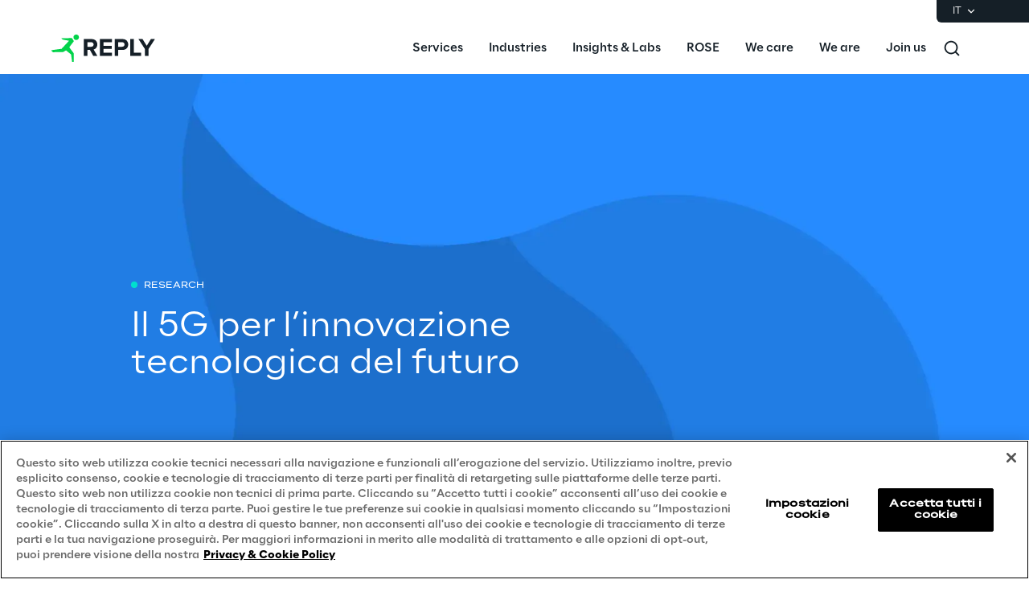

--- FILE ---
content_type: text/html
request_url: https://www.reply.com/it/telco-and-media/5g-is-the-backbone-of-future-technology-innovation
body_size: 19826
content:
<!DOCTYPE html><html lang="it" dir="ltr"><head><title>Il 5G per l’innovazione tecnologica del futuro | Reply</title><meta charset="utf-8"><link rel="shortcut icon" href="/favicon.ico"><meta name="viewport" content="width=device-width,minimum-scale=1,initial-scale=1"><link href="/styles/theme.c0986369.css" rel="stylesheet" type="text/css"><script>if(-1!==navigator.userAgent.indexOf("MSIE")||navigator.appVersion.indexOf("Trident/")>-1){var e=document.createElement("div");e.className+=" ieblock",e.innerHTML='<section id="warning-block"><section class="warningContent"><div class="alerts-logo"><img alt="logo" src="/ieblock.svg"></div><h4>The browser you are using is obsolete,  please try with a newer one.</h4></section></section>',document.body=document.createElement("body"),document.body.insertAdjacentElement("beforeend",e),document.addEventListener("DOMContentLoaded",(function(e){(body=document.getElementsByTagName("body")[1]).className="body-invisible"}))}</script><script defer src="/scripts/theme.60c3ddbb.js" data-id="themejs"></script><meta name="description" content="Grazie a SONAR Trend Platform, Reply è in grado di creare una panoramica e una mappatura dei trend rilevanti sulla tecnologia 5G. Scopri di più sugli attuali sviluppi nel settore del 5G."><meta name="keywords" content="5G"><meta name="author" content="TamTamy Reply"><link href="/styles/styles-c6313080.css" rel="stylesheet" type="text/css"><link href="/it/telco-and-media/5g-is-the-backbone-of-future-technology-innovation/styles-57e64b88.css" rel="stylesheet" type="text/css"><meta property="og:type" content="article"><meta property="og:site_name" content="Reply"><meta property="og:title" content="Il 5G per l’innovazione tecnologica del futuro | Reply"><meta property="og:description" content="Grazie a SONAR Trend Platform, Reply è in grado di creare una panoramica e una mappatura dei trend rilevanti sulla tecnologia 5G. Scopri di più sugli attuali sviluppi nel settore del 5G."><meta property="og:url" content="https://www.reply.com/it/telco-and-media/5g-is-the-backbone-of-future-technology-innovation"><meta property="og:image" content="https://replydam.discoveryreplymedia.com/production/21/85/aab7cc5a-9854-06fd-48f4-a8a0e96e33bf/d70d9ead-4709-4429-b317-9086b76fca39.jpeg"><link rel="image_src" href="https://replydam.discoveryreplymedia.com/production/21/85/aab7cc5a-9854-06fd-48f4-a8a0e96e33bf/d70d9ead-4709-4429-b317-9086b76fca39.jpeg"><meta name="twitter:card" content="summary_large_image"><meta name="twitter:title" content="Il 5G per l’innovazione tecnologica del futuro | Reply"><meta name="twitter:description" content="Grazie a SONAR Trend Platform, Reply è in grado di creare una panoramica e una mappatura dei trend rilevanti sulla tecnologia 5G. Scopri di più sugli attuali sviluppi nel settore del 5G."><link rel="canonical" href="https://www.reply.com/it/telco-and-media/5g-is-the-backbone-of-future-technology-innovation"><link rel="alternate" hreflang="de" href="https://www.reply.com/de/telco-and-media/5g-is-the-backbone-of-future-technology-innovation"><link rel="alternate" hreflang="en" href="https://www.reply.com/en/telco-and-media/5g-is-the-backbone-of-future-technology-innovation"><link rel="alternate" hreflang="it" href="https://www.reply.com/it/telco-and-media/5g-is-the-backbone-of-future-technology-innovation"><link rel="alternate" hreflang="pt" href="https://www.reply.com/pt/telco-and-media/5g-is-the-backbone-of-future-technology-innovation"><script type="application/ld+json">{"@context":"http://www.schema.org","@type":"Organization","name":"Reply","url":"https://www.reply.com/it","logo":"https://www.reply.com/contents/logoreply.png","description":"Reply è un network di aziende altamente specializzate che supportano i principali gruppi industriali nella definizione e nello sviluppo di modelli di business abilitati da nuove tecnologie quali AI, big data, cloud computing, comunicazione digitale e Internet of Things.","address":{"@type":"PostalAddress","streetAddress":"Corso Francia, 110","addressLocality":"Torino","postalCode":"10143","addressCountry":"IT"},"contactPoint":{"@type":"ContactPoint","contactType":"Customer Support","email":"info@reply.com","telephone":"+39 011 771 1591","availableLanguage":["English","Italian"]},"sameAs":["https://www.facebook.com/replyspa","https://www.linkedin.com/company/reply","https://twitter.com/Reply_ITA","https://www.xing.com/pages/reply"]}</script><script type="application/ld+json">{"@context":"http://www.schema.org","@type":"WebSite","url":"https://www.reply.com/it","name":"Reply"}</script><script type="application/ld+json">{"@context":"http://www.schema.org","@type":"TechArticle","name":"Il 5G per l’innovazione tecnologica del futuro | Reply","author":{"@type":"Organization","name":"Reply"},"dateModified":"2023-10-04T13:10:01.105Z","headline":"Il 5G per l’innovazione tecnologica del futuro | Reply","mainEntityOfPage":{"@type":"WebPage"},"publisher":{"@type":"Organization","logo":{"@type":"ImageObject","url":"https://www.reply.com/contents/logoreply.png","height":150,"width":565},"name":"Reply"}}</script><script src="https://cdn.cookielaw.org/scripttemplates/otSDKStub.js" type="text/javascript" data-document-language="true" data-domain-script="93b766e1-abbc-4ac6-8595-a8b1084d9583"></script><script type="text/javascript">function OptanonWrapper(){}</script><script>(function(w,d,s,l,i){w[l]=w[l]||[];w[l].push({'gtm.start':new Date().getTime(),event:'gtm.js'});var f=d.getElementsByTagName(s)[0],j=d.createElement(s),dl=l!='dataLayer'?'&l='+l:'';j.async=true;j.src='https://www.googletagmanager.com/gtm.js?id='+i+dl;f.parentNode.insertBefore(j,f);})(window,document,'script','dataLayer','GTM-5J8JCZQ');</script></head><body class="body-container block"><script>{const a=window.location.pathname.split("/");window.dataLayer=window.dataLayer||[],window.dataLayer.push({event:"page_path_level",full_url:window.location.href.replace(/https?:\/\//i,""),path_l1:"/"+a[1],path_l2:a[2]?"/"+a[2]:"null",path_l3:a[3]?"/"+a[3]:"null",path_l4:a[4]?"/"+a[4]:"null",querystring_par:window.location.search||"null"});}</script><noscript><iframe src="https://www.googletagmanager.com/ns.html?id=GTM-5J8JCZQ" height="0" width="0" style="display:none;visibility:hidden"></iframe></noscript><div class="popup-host"></div> <header role="banner" class="vxpwwmlxdj vxpwwmlxdj-sm vxpwwmlxdj-md vxpwwmlxdj-lg vxpwwmlxdj-xl" id="header-content"><div class="wmmqzahypi wmmqzahypi-sm wmmqzahypi-md wmmqzahypi-lg wmmqzahypi-xl"><div class="gldsmnbgrn gldsmnbgrn-xl"><div class="block"><custom-menu-runtime class="header flex flex-col lg:items-end" params="%7B%22locale%22%3A%22it%22%2C%22siteKey%22%3A%22com_it%22%2C%22siteLanguage%22%3A%22it%22%7D"><nav class="header-top hidden lg:flex justify-end items-center gap-x-8 py-1 pl-5 rounded-bl-md" aria-label="Language selector"><div class="lang-selector flex flex-col items-center text-white font-light text-xs" role="menu"><button class="flex footer-text--light items-center text-white" data-toggle="dropdown" aria-expanded="false" aria-haspopup="true" aria-controls="language-dropdown"><span class="text-xs font-light">IT</span> <span class="ml-1"><svg width="16" height="16" viewBox="0 0 16 16" fill="none" xmlns="http://www.w3.org/2000/svg"><path d="M8.07396 8.70735L4.77397 5.40735L3.8313 6.35002L8.07396 10.5927L12.3166 6.35002L11.374 5.40735L8.07396 8.70735Z" fill="white"></path></svg></span></button><div class="dropdown absolute top-full mt-1 rounded-md" id="language-dropdown" aria-hidden="true"><menu role="menu" class="list-none p-3 flex flex-col items-center justify-center mb-0 gap-y-1"><li role="none" class="lang-item footer-text--light rounded-sm py-2"><a role="menuitem" class="whitespace-nowrap py-2 px-4" href="/de/telco-and-media/5g-is-the-backbone-of-future-technology-innovation" tabindex="0">DE</a></li><li role="none" class="lang-item footer-text--light rounded-sm py-2"><a role="menuitem" class="whitespace-nowrap py-2 px-4" href="/en/telco-and-media/5g-is-the-backbone-of-future-technology-innovation" tabindex="-1">EN</a></li><li role="none" class="lang-item footer-text--light rounded-sm py-2 disabled"><a role="menuitem" class="whitespace-nowrap py-2 px-4" aria-disabled="true" tabindex="-1">FR</a></li><li role="none" class="lang-item footer-text--light rounded-sm py-2 current footer-text--medium"><a role="menuitem" class="whitespace-nowrap py-2 px-4" href="/it/telco-and-media/5g-is-the-backbone-of-future-technology-innovation" tabindex="-1">IT</a></li><li role="none" class="lang-item footer-text--light rounded-sm py-2"><a role="menuitem" class="whitespace-nowrap py-2 px-4" href="/pt/telco-and-media/5g-is-the-backbone-of-future-technology-innovation" tabindex="-1">PT</a></li></menu></div></div></nav><nav class="header-bottom w-full mx-auto flex justify-between pl-10 lg:pl-0" aria-label="Main navigation"><div class="logo flex items-center"><a href="/it" aria-label="Go to homepage"> <svg height="64" viewBox="0 0 129 64" fill="none"><title>Reply Logo</title><g clip-path="url(#clip0_10408_551)"><path fill-rule="evenodd" clip-rule="evenodd" d="M27.3656 18.3166C27.3656 16.4202 28.9009 14.8837 30.8013 14.8837C32.6929 14.8837 34.2326 16.4202 34.2326 18.3166C34.2326 20.2087 32.6929 21.7408 30.8013 21.7408C28.9009 21.7408 27.3656 20.2087 27.3656 18.3166ZM27.5612 23.6679L23.2677 29.309L22.1812 30.7708L27.3764 37.7596C27.6624 38.1415 27.8164 38.6068 27.812 39.0853L27.7768 48.3261C27.7768 48.7651 27.4204 49.1163 26.9849 49.1163H26.3779C25.982 49.1163 25.6432 48.8221 25.5904 48.4314L24.4599 40.1038C24.4203 39.8053 24.2663 39.5375 24.0288 39.3531L18.0769 34.6339L15.2571 36.3504C14.8831 36.5743 14.4564 36.6972 14.0209 36.706L2.24466 36.8991C1.90154 36.9035 1.56721 36.7631 1.33406 36.5128L0.141917 35.2354C-0.14842 34.9281 0.0319411 34.4145 0.45425 34.3574L12.6484 32.6278L21.9172 22.689L14.4256 21.2798C14.2101 21.2403 14.0077 21.1481 13.8406 21.012L12.6308 20.0375C12.3669 19.8268 12.5165 19.4053 12.8552 19.4053H17.1706L25.0362 19.3527C25.3397 19.3483 25.6212 19.5063 25.784 19.7609L27.6052 22.6802C27.7988 22.9875 27.7812 23.3826 27.5612 23.6679Z" fill="#02D34A"></path><path fill-rule="evenodd" clip-rule="evenodd" d="M52.4587 27.2963C52.4587 25.5638 51.109 24.4966 49.3494 24.4966H44.6452V30.1584H49.3494C51.109 30.1584 52.4587 29.0868 52.4587 27.2963ZM52.0177 41.5444L47.906 34.0877H44.6452V41.5444H40.186V20.5629H49.9775C54.3386 20.5629 57.0382 23.425 57.0382 27.3275C57.0382 31.0068 54.6861 33.0205 52.4276 33.5519L57.1629 41.5444H52.0177Z" fill="#151F27"></path><path fill-rule="evenodd" clip-rule="evenodd" d="M60.363 41.5444V20.5629H75.1705V24.4966H64.8177V28.8992H74.9522V32.8285H64.8177V37.6107H75.1705V41.5444H60.363Z" fill="#151F27"></path><path fill-rule="evenodd" clip-rule="evenodd" d="M90.927 27.3275C90.927 25.5638 89.5817 24.4966 87.8221 24.4966H83.1135V30.1271H87.8221C89.5817 30.1271 90.927 29.0555 90.927 27.3275ZM78.6588 41.5444V20.5629H88.4502C92.9985 20.5629 95.4797 23.6438 95.4797 27.3275C95.4797 30.9755 92.9673 34.0564 88.4502 34.0564H83.1135V41.5444H78.6588Z" fill="#151F27"></path><path fill-rule="evenodd" clip-rule="evenodd" d="M98.0818 41.5444V20.5629H102.572V37.6107H111.419V41.5444H98.0818Z" fill="#151F27"></path><path fill-rule="evenodd" clip-rule="evenodd" d="M116.284 41.5444V32.958L108.253 20.5629H113.335L118.512 28.9618L123.688 20.5629H128.744L120.739 32.958V41.5444H116.284Z" fill="#151F27"></path></g><defs><clipPath id="clip0_10408_551"><rect width="128.744" height="64" fill="white"></rect></clipPath></defs></svg></a></div><div class="flex justify-between items-center menu menu-default static ml-auto"><div id="menu-first-level" class="menu menu-horizontal absolute top-full right-0 w-full md:w-1/2 lg:static lg:w-auto lg:h-auto ml-auto" role="menubar" aria-hidden="false"><menu role="none" id="nav-container" class="nav flex-nowrap lg:space-x-8 xl:space-x-14"><li role="none" class="nav-item first-level w-full lg:w-auto"><button role="menuitem" class="nav-link flex items-center w-full lg:w-auto !px-10 lg:!px-0 !py-6 md:!py-5" data-toggle="dropdown" aria-expanded="false" aria-haspopup="true" aria-controls="dropdown-menu-Services" id="Services" tabindex="0"><span class="h7--medium lg:paragraph-02--medium">Services</span>  <svg xmlns="http://www.w3.org/2000/svg" fill="currentColor" class="lg:hidden ml-auto" viewBox="0 0 24 25" height="24" width="24"><path d="M13.17 12.5 8.22 7.55l1.42-1.41L16 12.5l-6.36 6.36-1.42-1.41 4.95-4.95Z"></path></svg></button><div class="dropdown mega-menu" aria-hidden="true" role="menu" id="dropdown-menu-Services" aria-labelledby="Services"> <button class="lg:hidden nav-link flex items-center gap-x-2 w-full h-16 !px-10" data-dismiss="" aria-controls="dropdown-menu-Services" aria-label="Close Services"><svg xmlns="http://www.w3.org/2000/svg" viewBox="0 0 24 25" height="24" width="24"><path fill="#ffffff" d="M11.05 12.5 16 7.55l-1.41-1.41-6.37 6.36 6.37 6.36L16 17.45l-4.95-4.95Z"></path></svg> <span class="h7--medium">Services</span></button><div class="custom-h bg-white"><div class="container mx-auto lg:px-16 lg:pt-7 lg:pb-12"><menu role="none" class="list-none pl-0 lg:grid lg:grid-cols-12 lg:gap-x-10 pt-6 lg:pt-0"><li role="none" class="lg:col-span-6 xl:col-start-2"><menu role="none" class="lg:columns-2 xl:columns-3 lg:gap-10 list-none pl-0"><li role="none" class="nav-item third-level"><a href="/it/artificial-intelligence" role="menuitem" class="nav-link block px-10 lg:px-0 py-3 xl:py-4" target="_self" tabindex="0"><span class="paragraph-02--light">Artificial Intelligence</span> </a></li><li role="none" class="nav-item third-level"><a href="/it/ai-powered-software-engineering" role="menuitem" class="nav-link block px-10 lg:px-0 py-3 xl:py-4" target="_self" tabindex="-1"><span class="paragraph-02--light">AI-powered Software Engineering</span> </a></li><li role="none" class="nav-item third-level"><a href="/it/cloud-computing" role="menuitem" class="nav-link block px-10 lg:px-0 py-3 xl:py-4" target="_self" tabindex="-1"><span class="paragraph-02--light">Cloud Computing</span> </a></li><li role="none" class="nav-item third-level"><a href="/it/cx-and-digital-commerce" role="menuitem" class="nav-link block px-10 lg:px-0 py-3 xl:py-4" target="_self" tabindex="-1"><span class="paragraph-02--light">CX &amp; Digital Commerce</span> </a></li><li role="none" class="nav-item third-level"><a href="/it/cybersecurity" role="menuitem" class="nav-link block px-10 lg:px-0 py-3 xl:py-4" target="_self" tabindex="-1"><span class="paragraph-02--light">Cybersecurity</span> </a></li><li role="none" class="nav-item third-level"><a href="/it/data-world" role="menuitem" class="nav-link block px-10 lg:px-0 py-3 xl:py-4" target="_self" tabindex="-1"><span class="paragraph-02--light">Data World</span> </a></li><li role="none" class="nav-item third-level"><a href="/it/design" role="menuitem" class="nav-link block px-10 lg:px-0 py-3 xl:py-4" target="_self" tabindex="-1"><span class="paragraph-02--light">Design</span> </a></li><li role="none" class="nav-item third-level"><a href="/it/digital-assets" role="menuitem" class="nav-link block px-10 lg:px-0 py-3 xl:py-4" target="_self" tabindex="-1"><span class="paragraph-02--light">Digital Assets</span> </a></li><li role="none" class="nav-item third-level"><a href="/it/digital-experience" role="menuitem" class="nav-link block px-10 lg:px-0 py-3 xl:py-4" target="_self" tabindex="-1"><span class="paragraph-02--light">Digital Experience</span> </a></li><li role="none" class="nav-item third-level"><a href="/it/gaming" role="menuitem" class="nav-link block px-10 lg:px-0 py-3 xl:py-4" target="_self" tabindex="-1"><span class="paragraph-02--light">Gaming</span> </a></li><li role="none" class="nav-item third-level"><a href="/it/governance-risk-and-compliance" role="menuitem" class="nav-link block px-10 lg:px-0 py-3 xl:py-4" target="_self" tabindex="-1"><span class="paragraph-02--light">Governance, Risk and Compliance</span> </a></li><li role="none" class="nav-item third-level"><a href="/it/hybrid-work" role="menuitem" class="nav-link block px-10 lg:px-0 py-3 xl:py-4" target="_self" tabindex="-1"><span class="paragraph-02--light">Hybrid Work</span> </a></li><li role="none" class="nav-item third-level"><a href="/it/iot" role="menuitem" class="nav-link block px-10 lg:px-0 py-3 xl:py-4" target="_self" tabindex="-1"><span class="paragraph-02--light">Internet of Things</span> </a></li><li role="none" class="nav-item third-level"><a href="/it/metaverse" role="menuitem" class="nav-link block px-10 lg:px-0 py-3 xl:py-4" target="_self" tabindex="-1"><span class="paragraph-02--light">Metaverse</span> </a></li><li role="none" class="nav-item third-level"><a href="/it/prebuilt-ai-apps" role="menuitem" class="nav-link block px-10 lg:px-0 py-3 xl:py-4" target="_self" tabindex="-1"><span class="paragraph-02--light">Prebuilt AI Apps</span> <sup class="label--xsmall">New</sup></a></li><li role="none" class="nav-item third-level"><a href="/it/quality-engineering" role="menuitem" class="nav-link block px-10 lg:px-0 py-3 xl:py-4" target="_self" tabindex="-1"><span class="paragraph-02--light">Quality Engineering</span> </a></li><li role="none" class="nav-item third-level"><a href="/it/quantum-computing" role="menuitem" class="nav-link block px-10 lg:px-0 py-3 xl:py-4" target="_self" tabindex="-1"><span class="paragraph-02--light">Quantum Computing</span> </a></li><li role="none" class="nav-item third-level"><a href="/it/robotics-and-autonomous-things" role="menuitem" class="nav-link block px-10 lg:px-0 py-3 xl:py-4" target="_self" tabindex="-1"><span class="paragraph-02--light">Robotics &amp; Autonomous Things</span> </a></li><li role="none" class="nav-item third-level"><a href="/it/social-media" role="menuitem" class="nav-link block px-10 lg:px-0 py-3 xl:py-4" target="_self" tabindex="-1"><span class="paragraph-02--light">Social Media</span> </a></li><li role="none" class="nav-item third-level"><a href="/it/strategy-and-business-model-transformation" role="menuitem" class="nav-link block px-10 lg:px-0 py-3 xl:py-4" target="_self" tabindex="-1"><span class="paragraph-02--light">Strategy and Business Model Transformation</span> </a></li><li role="none" class="nav-item third-level"><a href="/it/supply-chain-management" role="menuitem" class="nav-link block px-10 lg:px-0 py-3 xl:py-4" target="_self" tabindex="-1"><span class="paragraph-02--light">Supply Chain Management</span> </a></li><li role="none" class="nav-item third-level"><a href="/it/telco-networks" role="menuitem" class="nav-link block px-10 lg:px-0 py-3 xl:py-4" target="_self" tabindex="-1"><span class="paragraph-02--light">Telco Networks</span> </a></li><li role="none" class="nav-item third-level"><a href="/it/3d-and-mixed-reality" role="menuitem" class="nav-link block px-10 lg:px-0 py-3 xl:py-4" target="_self" tabindex="-1"><span class="paragraph-02--light">3D &amp; Mixed Reality</span> </a></li></menu>  </li><li role="none" id="highlights-01" class="highlights-wrapper lg:col-start-8 lg:col-span-5 xl:col-span-4 bg-gray-50 aspect-1 mt-6 lg:mt-0 overflow-hidden" aria-label="Highlighted items"> <cardcarousel-runtime class="card-carousel-runtime" data-active-slide="1" data-infinite="true" data-init-infinite-on-load="true" data-carousel-type="reply-menu-slider" data-items-count="2"><div class="carousel alternative first card-reply-menu-slider h-full"><div class="carousel-items-container h-full"><div role="menu" aria-labelledby="highlights-01" class="carousel-items h-full"><div class="carousel-item h-full w-full lg:rounded-md overflow-hidden"><picture class="absolute top-0 h-full w-full"><img class="h-full w-full" loading="lazy" alt="" src="https://replydam.discoveryreplymedia.com/production/1/1/99ffbff2-397c-6b3f-1afd-1c1f1c20bdfc/7f95fb04-3396-4012-8bc1-102459e8e262.png?im=Crop,rect=(840,0,1080,1080),allowExpansion;Resize,width=600"></picture> <a class="highlight-info flex flex-col items-center justify-end w-full gap-y-4 text-center" role="menuitem" href="/it/artificial-intelligence/dont-get-stuck-envisioning-the-future-make-it-happen" target="_self"><span class="h5--medium text-white">Prebuilt AI Apps</span> <span class="button button-4cibs mx-auto"><span>Scopri di più</span> </span></a></div><div class="carousel-item h-full w-full lg:rounded-md overflow-hidden"><picture class="absolute top-0 h-full w-full"><img class="h-full w-full" loading="lazy" alt="" src="https://replydam.discoveryreplymedia.com/production/4/4/842063aa-0de7-3028-fee0-7aa98919578d/f16c225a-b3ba-49fe-8351-7068a18615a9.png?im=Crop,rect=(640,0,1632,1632),allowExpansion;Resize,width=600"></picture> <a class="highlight-info flex flex-col items-center justify-end w-full gap-y-4 text-center" role="menuitem" href="/it/ai-powered-software-engineering/silicon-shoring" target="_self"><span class="h5--medium text-white">Silicon Shoring</span> <span class="button button-4cibs mx-auto"><span>Scopri di più</span> </span></a></div></div></div><div class="carousel-control-container"><button class="carousel-control-prev" aria-label="Previous slide"><svg width="8" height="14" viewBox="0 0 8 14" fill="none" xmlns="http://www.w3.org/2000/svg"><path d="M3.05 7.00072L8 2.05072L6.586 0.636719L0.221999 7.00072L6.586 13.3647L8 11.9507L3.05 7.00072Z" fill="white"></path></svg></button> <button class="carousel-control-next" aria-label="Next slide"><svg width="8" height="14" viewBox="0 0 8 14" fill="none" xmlns="http://www.w3.org/2000/svg"><path d="M5.17168 7.00072L0.22168 2.05072L1.63568 0.636719L7.99968 7.00072L1.63568 13.3647L0.22168 11.9507L5.17168 7.00072Z" fill="white"></path></svg></button></div><ol class="carousel-indicators"><li class="carousel-indicator"></li><li class="carousel-indicator"></li></ol></div></cardcarousel-runtime> </li></menu>     </div></div></div></li> <li role="none" class="nav-item first-level w-full lg:w-auto"><button role="menuitem" class="nav-link flex items-center w-full lg:w-auto !px-10 lg:!px-0 !py-6 md:!py-5" data-toggle="dropdown" aria-expanded="false" aria-haspopup="true" aria-controls="dropdown-menu-Industries" id="Industries" tabindex="-1"><span class="h7--medium lg:paragraph-02--medium">Industries</span>  <svg xmlns="http://www.w3.org/2000/svg" fill="currentColor" class="lg:hidden ml-auto" viewBox="0 0 24 25" height="24" width="24"><path d="M13.17 12.5 8.22 7.55l1.42-1.41L16 12.5l-6.36 6.36-1.42-1.41 4.95-4.95Z"></path></svg></button><div class="dropdown mega-menu" aria-hidden="true" role="menu" id="dropdown-menu-Industries" aria-labelledby="Industries"> <button class="lg:hidden nav-link flex items-center gap-x-2 w-full h-16 !px-10" data-dismiss="" aria-controls="dropdown-menu-Industries" aria-label="Close Industries"><svg xmlns="http://www.w3.org/2000/svg" viewBox="0 0 24 25" height="24" width="24"><path fill="#ffffff" d="M11.05 12.5 16 7.55l-1.41-1.41-6.37 6.36 6.37 6.36L16 17.45l-4.95-4.95Z"></path></svg> <span class="h7--medium">Industries</span></button><div class="custom-h bg-white"><div class="container mx-auto lg:px-16 lg:pt-7 lg:pb-12"> <menu role="none" class="list-none pl-0 lg:grid lg:grid-cols-12 lg:gap-10 pt-6 lg:pt-0"><li role="none" class="nav-item lg:col-span-4 xl:col-span-3 xl:col-start-2"><menu role="none" class="list-none pl-0"><li role="none" class="nav-item third-level"><a href="/it/automotive-and-manufacturing" role="menuitem" class="nav-link flex justify-between items-center py-4 px-8 lg:px-0" target="_self"><span class="paragraph-02--light">Automotive &amp; Manufacturing</span> </a></li><li role="none" class="nav-item third-level"><a href="/it/energy-and-utilities" role="menuitem" class="nav-link flex justify-between items-center py-4 px-8 lg:px-0" target="_self"><span class="paragraph-02--light">Energy &amp; Utilities</span> </a></li><li role="none" class="nav-item third-level"><a href="/it/financial-services" role="menuitem" class="nav-link flex justify-between items-center py-4 px-8 lg:px-0" target="_self"><span class="paragraph-02--light">Financial Services</span> </a></li><li role="none" class="nav-item third-level"><a href="/it/healthcare" role="menuitem" class="nav-link flex justify-between items-center py-4 px-8 lg:px-0" target="_self"><span class="paragraph-02--light">Healthcare</span> </a></li><li role="none" class="nav-item third-level"><a href="/it/logistics" role="menuitem" class="nav-link flex justify-between items-center py-4 px-8 lg:px-0" target="_self"><span class="paragraph-02--light">Logistics</span> </a></li><li role="none" class="nav-item third-level"><a href="/it/retail-and-consumer-products" role="menuitem" class="nav-link flex justify-between items-center py-4 px-8 lg:px-0" target="_self"><span class="paragraph-02--light">Retail &amp; Consumer Products</span> </a></li><li role="none" class="nav-item third-level"><a href="/it/telco-and-media" role="menuitem" class="nav-link flex justify-between items-center py-4 px-8 lg:px-0" target="_self"><span class="paragraph-02--light">Telco &amp; Media</span> </a></li></menu></li>  <li role="none" id="highlights-02" class="highlights-wrapper lg:col-span-8 xl:col-span-7 bg-gray-50 aspect-w-16 aspect-h-9 mt-6 lg:mt-0 overflow-hidden" aria-label="Highlighted items"><cardcarousel-runtime class="card-carousel-runtime" data-active-slide="1" data-infinite="true" data-init-infinite-on-load="true" data-carousel-type="reply-menu-slider" data-items-count="2"><div class="carousel alternative first card-reply-menu-slider h-full"><div class="carousel-items-container h-full"><div role="menu" aria-labelledby="highlights-02" class="carousel-items h-full"><div class="carousel-item h-full w-full lg:rounded-md overflow-hidden"><picture class="absolute top-0 h-full w-full"><img class="h-full w-full" loading="lazy" alt="" src="https://replydam.discoveryreplymedia.com/production/28/92/ccc47ae2-e085-0b58-c390-c99d68de8e8e/62c9f5ff-aa0c-4052-99e8-bd9bba14d4c2.png?im=AspectCrop=(16,9);Resize,width=1000"></picture> <a class="highlight-info flex flex-col items-center justify-end w-full gap-y-4 text-center" role="menuitem" href="/it/supply-chain-management/puma-accelerates-logistics-innovation-with-galilea" target="_self"><span class="h5--medium text-white">PUMA accelera l’innovazione logistica con GaliLEA</span> <span class="button button-4cibs mx-auto"><span>Scopri di più</span> </span></a></div><div class="carousel-item h-full w-full lg:rounded-md overflow-hidden"><picture class="absolute top-0 h-full w-full"><img class="h-full w-full" loading="lazy" alt="" src="https://replydam.discoveryreplymedia.com/production/5/5/eb0ea20f-01da-1b23-fad8-a1efce53e92a/1bf08d3c-6b0a-4583-b4d8-26e0e7d5bd8c.png?im=AspectCrop=(16,9);Resize,width=1000"></picture> <a class="highlight-info flex flex-col items-center justify-end w-full gap-y-4 text-center" role="menuitem" href="/it/retail-and-consumer-products/boosting-fashion-retailers-operations-with-generative-ai" target="_self"><span class="h5--medium text-white">Migliorare l'operatività dei Fashion Retailer con la Generative AI</span> <span class="button button-4cibs mx-auto"><span>Scopri di più</span> </span></a></div></div></div><div class="carousel-control-container"><button class="carousel-control-prev" aria-label="Previous slide"><svg width="8" height="14" viewBox="0 0 8 14" fill="none" xmlns="http://www.w3.org/2000/svg"><path d="M3.05 7.00072L8 2.05072L6.586 0.636719L0.221999 7.00072L6.586 13.3647L8 11.9507L3.05 7.00072Z" fill="white"></path></svg></button> <button class="carousel-control-next" aria-label="Next slide"><svg width="8" height="14" viewBox="0 0 8 14" fill="none" xmlns="http://www.w3.org/2000/svg"><path d="M5.17168 7.00072L0.22168 2.05072L1.63568 0.636719L7.99968 7.00072L1.63568 13.3647L0.22168 11.9507L5.17168 7.00072Z" fill="white"></path></svg></button></div><ol class="carousel-indicators"><li class="carousel-indicator"></li><li class="carousel-indicator"></li></ol></div></cardcarousel-runtime></li></menu>    </div></div></div></li> <li role="none" class="nav-item first-level w-full lg:w-auto"><button role="menuitem" class="nav-link flex items-center w-full lg:w-auto !px-10 lg:!px-0 !py-6 md:!py-5" data-toggle="dropdown" aria-expanded="false" aria-haspopup="true" aria-controls="dropdown-menu-Insights-&amp;-Labs" id="Insights-&amp;-Labs" tabindex="-1"><span class="h7--medium lg:paragraph-02--medium">Insights &amp; Labs</span>  <svg xmlns="http://www.w3.org/2000/svg" fill="currentColor" class="lg:hidden ml-auto" viewBox="0 0 24 25" height="24" width="24"><path d="M13.17 12.5 8.22 7.55l1.42-1.41L16 12.5l-6.36 6.36-1.42-1.41 4.95-4.95Z"></path></svg></button><div class="dropdown mega-menu" aria-hidden="true" role="menu" id="dropdown-menu-Insights-&amp;-Labs" aria-labelledby="Insights-&amp;-Labs"> <button class="lg:hidden nav-link flex items-center gap-x-2 w-full h-16 !px-10" data-dismiss="" aria-controls="dropdown-menu-Insights-&amp;-Labs" aria-label="Close Insights &amp; Labs"><svg xmlns="http://www.w3.org/2000/svg" viewBox="0 0 24 25" height="24" width="24"><path fill="#ffffff" d="M11.05 12.5 16 7.55l-1.41-1.41-6.37 6.36 6.37 6.36L16 17.45l-4.95-4.95Z"></path></svg> <span class="h7--medium">Insights &amp; Labs</span></button><div class="custom-h bg-white"><div class="container mx-auto lg:px-16 lg:pt-7 lg:pb-12">   <menu role="none" class="list-none pl-0 grid lg:grid-cols-12 lg:gap-8"> <li role="none" class="nav-item item-bordered lg:col-span-3 xl:col-start-2"><menu role="none" class="list-none pl-0"><li role="none" class="second-level link-bordered py-5 w-full lg:w-auto"><a href="/it/labs" role="menuitem" class="nav-link flex items-center w-full py-3 px-10 lg:px-0" target="_self"><span class="paragraph-02--medium">Labs</span>  <svg xmlns="http://www.w3.org/2000/svg" fill="currentColor" class="lg:hidden ml-auto" viewBox="0 0 24 24" height="24" width="24"><path fill="#151F27" d="M20.6 12.15 15.65 7.2l-1.41 1.41 2.53 2.54H3.6v2h13.17l-2.53 2.54 1.41 1.41 4.95-4.95Z"></path></svg> </a><menu role="menu" class="list-none pl-0" aria-labelledby="Labs"><li role="none" class="third-level"><a href="/it/labs/area-360-milano" role="menuitem" class="nav-link flex items-center py-4 px-10 lg:px-0" target="_self"><span class="paragraph-02--light">Area360</span> </a></li><li role="none" class="third-level"><a href="/it/labs/area-42" role="menuitem" class="nav-link flex items-center py-4 px-10 lg:px-0" target="_self"><span class="paragraph-02--light">Area42</span> </a></li><li role="none" class="third-level"><a href="/it/labs/area-phi" role="menuitem" class="nav-link flex items-center py-4 px-10 lg:px-0" target="_self"><span class="paragraph-02--light">Area Phi</span> </a></li><li role="none" class="third-level"><a href="/it/labs/cyber-security-lab" role="menuitem" class="nav-link flex items-center py-4 px-10 lg:px-0" target="_self"><span class="paragraph-02--light">Cyber Security Lab</span> </a></li><li role="none" class="third-level"><a href="/it/labs/immersive-experience-monaco" role="menuitem" class="nav-link flex items-center py-4 px-10 lg:px-0" target="_self"><span class="paragraph-02--light">Immersive Experience Lab</span> </a></li><li role="none" class="third-level"><a href="/it/labs/reply-iot-labs-concept-quality" role="menuitem" class="nav-link flex items-center py-4 px-10 lg:px-0" target="_self"><span class="paragraph-02--light">IoT Validation Lab</span> </a></li><li role="none" class="third-level"><a href="/it/labs/testautomationcentre" role="menuitem" class="nav-link flex items-center py-4 px-10 lg:px-0" target="_self"><span class="paragraph-02--light">Test Automation Center</span> </a></li></menu></li></menu></li>   <li role="none" class="nav-item item-bordered lg:col-span-3 xl:col-start-5"><menu role="none" class="list-none pl-0"><li role="none" class="second-level link-bordered py-5 w-full lg:w-auto"><a href="https://challenges.reply.com/tamtamy/home.action" role="menuitem" class="nav-link flex items-center w-full py-3 px-10 lg:px-0" target="_blank" rel="noreferrer"><span class="paragraph-02--medium">Challenges</span>  <svg xmlns="http://www.w3.org/2000/svg" fill="currentColor" class="lg:hidden ml-auto" viewBox="0 0 24 24" height="24" width="24"><path fill="#151F27" d="M20.6 12.15 15.65 7.2l-1.41 1.41 2.53 2.54H3.6v2h13.17l-2.53 2.54 1.41 1.41 4.95-4.95Z"></path></svg> </a></li><li role="none" class="second-level link-bordered py-5 w-full lg:w-auto"><a href="/it/insights" role="menuitem" class="nav-link flex items-center w-full py-3 px-10 lg:px-0" target="_self"><span class="paragraph-02--medium">Insights</span>  <svg xmlns="http://www.w3.org/2000/svg" fill="currentColor" class="lg:hidden ml-auto" viewBox="0 0 24 24" height="24" width="24"><path fill="#151F27" d="M20.6 12.15 15.65 7.2l-1.41 1.41 2.53 2.54H3.6v2h13.17l-2.53 2.54 1.41 1.41 4.95-4.95Z"></path></svg> </a></li><li role="none" class="second-level link-bordered py-5 w-full lg:w-auto"><a href="/it/xchange" role="menuitem" class="nav-link flex items-center w-full py-3 px-10 lg:px-0" target="_self"><span class="paragraph-02--medium">Xchange</span>  <svg xmlns="http://www.w3.org/2000/svg" fill="currentColor" class="lg:hidden ml-auto" viewBox="0 0 24 24" height="24" width="24"><path fill="#151F27" d="M20.6 12.15 15.65 7.2l-1.41 1.41 2.53 2.54H3.6v2h13.17l-2.53 2.54 1.41 1.41 4.95-4.95Z"></path></svg> </a></li><li role="none" class="second-level link-bordered py-5 w-full lg:w-auto"><a href="https://webinars.reply.com/home.action" role="menuitem" class="nav-link flex items-center w-full py-3 px-10 lg:px-0" target="_blank" rel="noreferrer"><span class="paragraph-02--medium">Webinars</span>  <svg xmlns="http://www.w3.org/2000/svg" fill="currentColor" class="lg:hidden ml-auto" viewBox="0 0 24 24" height="24" width="24"><path fill="#151F27" d="M20.6 12.15 15.65 7.2l-1.41 1.41 2.53 2.54H3.6v2h13.17l-2.53 2.54 1.41 1.41 4.95-4.95Z"></path></svg> </a></li></menu></li>    <li role="none" id="highlights-04" class="highlights-wrapper lg:col-span-5 lg:col-start-8 xl:col-span-4 bg-gray-50 aspect-1 mt-6 lg:mt-0 overflow-hidden" aria-label="Highlighted items"><cardcarousel-runtime class="card-carousel-runtime" data-active-slide="1" data-infinite="true" data-init-infinite-on-load="true" data-carousel-type="reply-menu-slider" data-items-count="1"><div class="carousel alternative first card-reply-menu-slider h-full"><div class="carousel-items-container h-full"><div role="menu" aria-labelledby="highlights-04" class="carousel-items h-full"><div class="carousel-item h-full w-full lg:rounded-md overflow-hidden"><picture class="absolute top-0 h-full w-full"><img class="h-full w-full" loading="lazy" alt="Insurance Outlook 2030+" src="https://replydam.discoveryreplymedia.com/production/28/92/a407343b-4805-995b-dc43-8fc60699e740/6f27d549-b30a-4eda-acbc-6dbae46728e6.png?im=AspectCrop=(1,1);Resize,width=600"></picture> <a class="highlight-info flex flex-col items-center justify-end w-full gap-y-4 text-center" role="menuitem" href="/it/strategy-and-business-models-transformation/insurance-outlook-2030" target="_self"><span class="h5--medium text-white">Insurance Outlook 2030+</span> <span class="button button-4cibs mx-auto"><span>Scopri di più</span> </span></a></div></div></div><div class="carousel-control-container"><button class="carousel-control-prev" aria-label="Previous slide"><svg width="8" height="14" viewBox="0 0 8 14" fill="none" xmlns="http://www.w3.org/2000/svg"><path d="M3.05 7.00072L8 2.05072L6.586 0.636719L0.221999 7.00072L6.586 13.3647L8 11.9507L3.05 7.00072Z" fill="white"></path></svg></button> <button class="carousel-control-next" aria-label="Next slide"><svg width="8" height="14" viewBox="0 0 8 14" fill="none" xmlns="http://www.w3.org/2000/svg"><path d="M5.17168 7.00072L0.22168 2.05072L1.63568 0.636719L7.99968 7.00072L1.63568 13.3647L0.22168 11.9507L5.17168 7.00072Z" fill="white"></path></svg></button></div><ol class="carousel-indicators"><li class="carousel-indicator"></li></ol></div></cardcarousel-runtime></li></menu>  </div></div></div></li>  <li role="none" class="nav-item first-level"><a href="https://onlineservices.reply.com" role="menuitem" class="nav-link flex items-center w-full lg:w-auto px-10 lg:px-0 py-6 md:py-5" target="_blank" rel="noreferrer" tabindex="-1"><span class="h7--medium lg:paragraph-02--medium">ROSE</span> </a></li><li role="none" class="nav-item first-level w-full lg:w-auto"><button role="menuitem" class="nav-link flex items-center w-full lg:w-auto !px-10 lg:!px-0 !py-6 md:!py-5" data-toggle="dropdown" aria-expanded="false" aria-haspopup="true" aria-controls="dropdown-menu-We-care" id="We-care" tabindex="-1"><span class="h7--medium lg:paragraph-02--medium">We care</span>  <svg xmlns="http://www.w3.org/2000/svg" fill="currentColor" class="lg:hidden ml-auto" viewBox="0 0 24 25" height="24" width="24"><path d="M13.17 12.5 8.22 7.55l1.42-1.41L16 12.5l-6.36 6.36-1.42-1.41 4.95-4.95Z"></path></svg></button><div class="dropdown mega-menu" aria-hidden="true" role="menu" id="dropdown-menu-We-care" aria-labelledby="We-care"> <button class="lg:hidden nav-link flex items-center gap-x-2 w-full h-16 !px-10" data-dismiss="" aria-controls="dropdown-menu-We-care" aria-label="Close We care"><svg xmlns="http://www.w3.org/2000/svg" viewBox="0 0 24 25" height="24" width="24"><path fill="#ffffff" d="M11.05 12.5 16 7.55l-1.41-1.41-6.37 6.36 6.37 6.36L16 17.45l-4.95-4.95Z"></path></svg> <span class="h7--medium">We care</span></button><div class="custom-h bg-white"><div class="container mx-auto lg:px-16 lg:pt-7 lg:pb-12">  <menu role="none" class="list-none pl-0 grid lg:grid-rows-auto-fr lg:grid-cols-12 lg:gap-x-8"><li role="none" class="nav-item column-double item-bordered lg:col-span-6 xl:col-start-2 xl:col-span-5"><menu role="none" class="list-none pl-0"><li role="none" class="second-level py-5 w-full lg:w-auto"><a href="/it/making-a-difference" role="menuitem" class="nav-link flex items-center w-full py-3 px-10 lg:px-0" target="_self"><span class="paragraph-02--medium">Making a difference</span>  <svg xmlns="http://www.w3.org/2000/svg" fill="currentColor" class="lg:hidden ml-auto" viewBox="0 0 24 24" height="24" width="24"><path fill="#151F27" d="M20.6 12.15 15.65 7.2l-1.41 1.41 2.53 2.54H3.6v2h13.17l-2.53 2.54 1.41 1.41 4.95-4.95Z"></path></svg></a></li></menu></li>    <li role="none" class="nav-item item-bordered lg:row-start-2 lg:col-span-3 xl:col-start-2"><menu role="none" class="list-none pl-0"><li role="none" class="second-level link-bordered py-5 w-full lg:w-auto"><a href="/it/people" role="menuitem" class="nav-link flex items-center w-full py-3 px-10 lg:px-0" target="_self" id="link-People"><span class="paragraph-02--medium">People</span>  <svg xmlns="http://www.w3.org/2000/svg" fill="currentColor" class="lg:hidden ml-auto" viewBox="0 0 24 24" height="24" width="24"><path fill="#151F27" d="M20.6 12.15 15.65 7.2l-1.41 1.41 2.53 2.54H3.6v2h13.17l-2.53 2.54 1.41 1.41 4.95-4.95Z"></path></svg> </a><menu role="menu" class="list-none pl-0" aria-labelledby="link-People"><li role="none" class="third-level"><a href="/it/people/continuous-learning" role="menuitem" class="nav-link flex items-center py-4 px-10 lg:px-0" target="_self"><span class="paragraph-02--light">Continuous Learning Culture</span> </a></li><li role="none" class="third-level"><a href="/it/people/wellbeing" role="menuitem" class="nav-link flex items-center py-4 px-10 lg:px-0" target="_self"><span class="paragraph-02--light">Wellbeing</span> </a></li><li role="none" class="third-level"><a href="/it/people/inclusion-and-diversity" role="menuitem" class="nav-link flex items-center py-4 px-10 lg:px-0" target="_self"><span class="paragraph-02--light">Inclusion &amp; Diversity</span> </a></li></menu></li></menu></li>   <li role="none" class="nav-item item-bordered lg:row-start-2 lg:col-span-3 xl:col-start-5"><menu role="none" class="list-none pl-0"><li role="none" class="second-level link-bordered py-5 w-full lg:w-auto"><a href="/it/environment" role="menuitem" class="nav-link flex items-center w-full py-3 px-10 lg:px-0" target="_self" id="link-Environment"><span class="paragraph-02--medium">Environment</span>  <svg xmlns="http://www.w3.org/2000/svg" fill="currentColor" class="lg:hidden ml-auto" viewBox="0 0 24 24" height="24" width="24"><path fill="#151F27" d="M20.6 12.15 15.65 7.2l-1.41 1.41 2.53 2.54H3.6v2h13.17l-2.53 2.54 1.41 1.41 4.95-4.95Z"></path></svg> </a><menu role="menu" class="list-none pl-0" aria-labelledby="link-Environment"><li role="none" class="third-level"><a href="/it/environment/energy-and-emissions" role="menuitem" class="nav-link flex items-center py-4 px-10 lg:px-0" target="_self"><span class="paragraph-02--light">Energy &amp; Emissions</span> </a></li><li role="none" class="third-level"><a href="/it/environment/reply-to-the-earth" role="menuitem" class="nav-link flex items-center py-4 px-10 lg:px-0" target="_self"><span class="paragraph-02--light">Reply to the Earth</span> </a></li><li role="none" class="third-level"><a href="/it/environment/sustainable-supply-chain" role="menuitem" class="nav-link flex items-center py-4 px-10 lg:px-0" target="_self"><span class="paragraph-02--light">Sustainable Supply Chain</span> </a></li></menu></li></menu></li>    <li role="none" id="highlights-03" class="highlights-wrapper lg:row-span-2 lg:col-span-5 lg:col-start-8 xl:col-span-4 bg-gray-50 aspect-1 mt-6 lg:mt-0 overflow-hidden" aria-label="Highlighted items"><cardcarousel-runtime class="card-carousel-runtime" data-active-slide="1" data-infinite="true" data-init-infinite-on-load="true" data-carousel-type="reply-menu-slider" data-items-count="1"><div class="carousel alternative first card-reply-menu-slider h-full"><div class="carousel-items-container h-full"><div role="menu" aria-labelledby="highlights-03" class="carousel-items h-full"><div class="carousel-item h-full w-full lg:rounded-md overflow-hidden"><picture class="absolute top-0 h-full w-full"><img class="h-full w-full" loading="lazy" alt="" src="https://replydam.discoveryreplymedia.com/production/2/2/6113342e-c9f7-b238-36d8-3e07f20200ac/32281efa-65ff-4225-b742-81b0132935da.jpg?im=Crop,rect=(837,0,1080,1080),allowExpansion;Resize,width=600"></picture> <a class="highlight-info flex flex-col items-center justify-end w-full gap-y-4 text-center" role="menuitem" href="/it/making-a-difference" target="_self"><span class="h5--medium text-white">Sustainability at Reply</span> <span class="button button-4cibs mx-auto"><span>Scopri di più</span> </span></a></div></div></div><div class="carousel-control-container"><button class="carousel-control-prev" aria-label="Previous slide"><svg width="8" height="14" viewBox="0 0 8 14" fill="none" xmlns="http://www.w3.org/2000/svg"><path d="M3.05 7.00072L8 2.05072L6.586 0.636719L0.221999 7.00072L6.586 13.3647L8 11.9507L3.05 7.00072Z" fill="white"></path></svg></button> <button class="carousel-control-next" aria-label="Next slide"><svg width="8" height="14" viewBox="0 0 8 14" fill="none" xmlns="http://www.w3.org/2000/svg"><path d="M5.17168 7.00072L0.22168 2.05072L1.63568 0.636719L7.99968 7.00072L1.63568 13.3647L0.22168 11.9507L5.17168 7.00072Z" fill="white"></path></svg></button></div><ol class="carousel-indicators"><li class="carousel-indicator"></li></ol></div></cardcarousel-runtime></li></menu>   </div></div></div></li> <li role="none" class="nav-item first-level w-full lg:w-auto"><button role="menuitem" class="nav-link flex items-center w-full lg:w-auto !px-10 lg:!px-0 !py-6 md:!py-5" data-toggle="dropdown" aria-expanded="false" aria-haspopup="true" aria-controls="dropdown-menu-We-are" id="We-are" tabindex="-1"><span class="h7--medium lg:paragraph-02--medium">We are</span>  <svg xmlns="http://www.w3.org/2000/svg" fill="currentColor" class="lg:hidden ml-auto" viewBox="0 0 24 25" height="24" width="24"><path d="M13.17 12.5 8.22 7.55l1.42-1.41L16 12.5l-6.36 6.36-1.42-1.41 4.95-4.95Z"></path></svg></button><div class="dropdown mega-menu" aria-hidden="true" role="menu" id="dropdown-menu-We-are" aria-labelledby="We-are"> <button class="lg:hidden nav-link flex items-center gap-x-2 w-full h-16 !px-10" data-dismiss="" aria-controls="dropdown-menu-We-are" aria-label="Close We are"><svg xmlns="http://www.w3.org/2000/svg" viewBox="0 0 24 25" height="24" width="24"><path fill="#ffffff" d="M11.05 12.5 16 7.55l-1.41-1.41-6.37 6.36 6.37 6.36L16 17.45l-4.95-4.95Z"></path></svg> <span class="h7--medium">We are</span></button><div class="custom-h bg-white"><div class="container mx-auto lg:px-16 lg:pt-7 lg:pb-12">    <menu role="none" class="list-none pl-0 grid lg:grid-rows-auto-fr lg:grid-cols-12 lg:gap-x-8"> <li role="none" class="nav-item item-bordered lg:row-start-2 lg:col-span-3 xl:col-start--1"><menu role="none" class="list-none pl-0"><li role="none" class="second-level link-bordered py-5 w-full lg:w-auto"><a href="/it/company-profile" role="menuitem" class="nav-link flex items-center w-full py-3 px-10 lg:px-0" target="_self" id="link-Company profile"><span class="paragraph-02--medium">Company profile</span>  <svg xmlns="http://www.w3.org/2000/svg" fill="currentColor" class="lg:hidden ml-auto" viewBox="0 0 24 24" height="24" width="24"><path fill="#151F27" d="M20.6 12.15 15.65 7.2l-1.41 1.41 2.53 2.54H3.6v2h13.17l-2.53 2.54 1.41 1.41 4.95-4.95Z"></path></svg> </a></li><li role="none" class="second-level link-bordered py-5 w-full lg:w-auto"><a href="/it/offices" role="menuitem" class="nav-link flex items-center w-full py-3 px-10 lg:px-0" target="_self" id="link-Offices"><span class="paragraph-02--medium">Offices</span>  <svg xmlns="http://www.w3.org/2000/svg" fill="currentColor" class="lg:hidden ml-auto" viewBox="0 0 24 24" height="24" width="24"><path fill="#151F27" d="M20.6 12.15 15.65 7.2l-1.41 1.41 2.53 2.54H3.6v2h13.17l-2.53 2.54 1.41 1.41 4.95-4.95Z"></path></svg> </a></li><li role="none" class="second-level link-bordered py-5 w-full lg:w-auto"><a href="/it/contacts" role="menuitem" class="nav-link flex items-center w-full py-3 px-10 lg:px-0" target="_self" id="link-Contacts"><span class="paragraph-02--medium">Contacts</span>  <svg xmlns="http://www.w3.org/2000/svg" fill="currentColor" class="lg:hidden ml-auto" viewBox="0 0 24 24" height="24" width="24"><path fill="#151F27" d="M20.6 12.15 15.65 7.2l-1.41 1.41 2.53 2.54H3.6v2h13.17l-2.53 2.54 1.41 1.41 4.95-4.95Z"></path></svg> </a></li><li role="none" class="second-level link-bordered py-5 w-full lg:w-auto"><a href="/it/newsroom" role="menuitem" class="nav-link flex items-center w-full py-3 px-10 lg:px-0" target="_self" id="link-Newsroom"><span class="paragraph-02--medium">Newsroom</span>  <svg xmlns="http://www.w3.org/2000/svg" fill="currentColor" class="lg:hidden ml-auto" viewBox="0 0 24 24" height="24" width="24"><path fill="#151F27" d="M20.6 12.15 15.65 7.2l-1.41 1.41 2.53 2.54H3.6v2h13.17l-2.53 2.54 1.41 1.41 4.95-4.95Z"></path></svg> </a></li></menu></li>   <li role="none" class="nav-item item-bordered lg:row-start-2 lg:col-span-3 xl:col-start-2"><menu role="none" class="list-none pl-0"><li role="none" class="second-level link-bordered py-5 w-full lg:w-auto"><a href="/it/investors" role="menuitem" class="nav-link flex items-center w-full py-3 px-10 lg:px-0" target="_self" id="link-Investors"><span class="paragraph-02--medium">Investors</span>  <svg xmlns="http://www.w3.org/2000/svg" fill="currentColor" class="lg:hidden ml-auto" viewBox="0 0 24 24" height="24" width="24"><path fill="#151F27" d="M20.6 12.15 15.65 7.2l-1.41 1.41 2.53 2.54H3.6v2h13.17l-2.53 2.54 1.41 1.41 4.95-4.95Z"></path></svg> </a><menu role="menu" class="list-none pl-0" aria-labelledby="link-Investors"><li role="none" class="third-level"><a href="/it/newsroom?type=financial-news" role="menuitem" class="nav-link flex items-center py-4 px-10 lg:px-0" target="_self"><span class="paragraph-02--light">Financial News</span> </a></li><li role="none" class="third-level"><a href="/it/investors/reply-share-information" role="menuitem" class="nav-link flex items-center py-4 px-10 lg:px-0" target="_self"><span class="paragraph-02--light">Reply Share Information</span> </a></li><li role="none" class="third-level"><a href="/it/investors/financial-highlights" role="menuitem" class="nav-link flex items-center py-4 px-10 lg:px-0" target="_self"><span class="paragraph-02--light">Financial Highlights</span> </a></li><li role="none" class="third-level"><a href="/it/investors/financial-calendar-and-events" role="menuitem" class="nav-link flex items-center py-4 px-10 lg:px-0" target="_self"><span class="paragraph-02--light">Financial Calendar &amp; Events</span> </a></li><li role="none" class="third-level"><a href="/it/investors/financial-reports" role="menuitem" class="nav-link flex items-center py-4 px-10 lg:px-0" target="_self"><span class="paragraph-02--light">Financial Reports</span> </a></li><li role="none" class="third-level"><a href="/it/investors/shareholders-meeting" role="menuitem" class="nav-link flex items-center py-4 px-10 lg:px-0" target="_self"><span class="paragraph-02--light">Shareholders' Meeting</span> </a></li><li role="none" class="third-level"><a href="/it/investors/loyalty-shares" role="menuitem" class="nav-link flex items-center py-4 px-10 lg:px-0" target="_self"><span class="paragraph-02--light">Loyalty Shares</span> </a></li><li role="none" class="third-level"><a href="/it/investors#H6tmz" role="menuitem" class="nav-link flex items-center py-4 px-10 lg:px-0" target="_self"><span class="paragraph-02--light">Sustainability &amp; Governance</span> </a></li></menu></li></menu></li>    <li role="none" id="highlights-03" class="highlights-wrapper lg:row-span-2 lg:col-span-5 lg:col-start-8 xl:col-span-4 bg-gray-50 aspect-1 mt-6 lg:mt-0 overflow-hidden" aria-label="Highlighted items"><cardcarousel-runtime class="card-carousel-runtime" data-active-slide="1" data-infinite="true" data-init-infinite-on-load="true" data-carousel-type="reply-menu-slider" data-items-count="2"><div class="carousel alternative first card-reply-menu-slider h-full"><div class="carousel-items-container h-full"><div role="menu" aria-labelledby="highlights-03" class="carousel-items h-full"><div class="carousel-item h-full w-full lg:rounded-md overflow-hidden"><picture class="absolute top-0 h-full w-full"><img class="h-full w-full" loading="lazy" alt="" src="https://replydam.discoveryreplymedia.com/production/26/90/afe834fc-dd2d-b3c6-a6b9-688348d5ee29/7105a802-e582-481d-9ddb-871fc30c6b71.jpg?im=AspectCrop=(1,1);Resize,width=600"></picture> <a class="highlight-info flex flex-col items-center justify-end w-full gap-y-4 text-center" role="menuitem" href="https://www.reply.com/it/newsroom/financial-news/the-board-of-directors-approves-the-quarterly-financial-report-as-of-30-september-2025" target="_self"><span class="h5--medium text-white">Il C.d.A. approva la relazione finanziaria trimestrale al 30 settembre 2025</span> <span class="button button-4cibs mx-auto"><span>Scopri di più</span> </span></a></div><div class="carousel-item h-full w-full lg:rounded-md overflow-hidden"><picture class="absolute top-0 h-full w-full"><img class="h-full w-full" loading="lazy" alt="" src="https://replydam.discoveryreplymedia.com/production/26/90/afe834fc-dd2d-b3c6-a6b9-688348d5ee29/7105a802-e582-481d-9ddb-871fc30c6b71.jpg?im=AspectCrop=(1,1);Resize,width=600"></picture> <a class="highlight-info flex flex-col items-center justify-end w-full gap-y-4 text-center" role="menuitem" href="/it/company-profile" target="_self"><span class="h5--medium text-white">About Reply</span> <span class="button button-4cibs mx-auto"><span>Scopri di più</span> </span></a></div></div></div><div class="carousel-control-container"><button class="carousel-control-prev" aria-label="Previous slide"><svg width="8" height="14" viewBox="0 0 8 14" fill="none" xmlns="http://www.w3.org/2000/svg"><path d="M3.05 7.00072L8 2.05072L6.586 0.636719L0.221999 7.00072L6.586 13.3647L8 11.9507L3.05 7.00072Z" fill="white"></path></svg></button> <button class="carousel-control-next" aria-label="Next slide"><svg width="8" height="14" viewBox="0 0 8 14" fill="none" xmlns="http://www.w3.org/2000/svg"><path d="M5.17168 7.00072L0.22168 2.05072L1.63568 0.636719L7.99968 7.00072L1.63568 13.3647L0.22168 11.9507L5.17168 7.00072Z" fill="white"></path></svg></button></div><ol class="carousel-indicators"><li class="carousel-indicator"></li><li class="carousel-indicator"></li></ol></div></cardcarousel-runtime></li></menu> </div></div></div></li>  <li role="none" class="nav-item first-level"><a href="https://www.reply.com/it/about/careers/" role="menuitem" class="nav-link flex items-center w-full lg:w-auto px-10 lg:px-0 py-6 md:py-5" target="_self" tabindex="-1"><span class="h7--medium lg:paragraph-02--medium">Join us</span> </a></li><li class="lg:hidden mobile-service-menu mt-auto w-full static"><nav class="lang-selector nav-item w-full" aria-label="Language selector"><button class="flex w-full items-center justify-between !px-10 !py-8 text-white" aria-expanded="false" aria-haspopup="true" aria-controls="language-dropdown-mobile" data-toggle="dropdown"><span class="flex items-center gap-x-2"><svg xmlns="http://www.w3.org/2000/svg" viewBox="0 0 20 20" height="20" width="20"><path fill="#ffffff" d="M5.2 5.38a6.67 6.67 0 0 0 7.34 10.78c.1-.62-.11-1.22-.2-1.43-.19-.47-.82-1.27-1.87-2.37-.29-.3-.27-.52-.17-1.2l.01-.07c.07-.47.19-.74 1.74-.99.8-.12 1 .2 1.29.63l.1.14c.27.4.47.5.78.64.13.06.3.14.53.27.55.3.55.66.55 1.43v.08c0 .33-.04.62-.09.87a6.67 6.67 0 0 0-2.58-10.29c-.46.31-1.1.75-1.32 1.06-.11.15-.27.94-.79 1-.13.02-.32 0-.51 0-.52-.04-1.23-.08-1.45.53-.15.4-.17 1.45.3 2 .07.09.08.25.03.44a.85.85 0 0 1-.24.41c-.08-.05-.24-.23-.35-.36-.26-.3-.59-.68-1.01-.8l-.49-.11c-.45-.1-.97-.2-1.1-.46-.08-.2-.08-.45-.08-.72 0-.35 0-.74-.17-1.12a1.06 1.06 0 0 0-.25-.36ZM10 18.33a8.33 8.33 0 1 1 0-16.66 8.33 8.33 0 0 1 0 16.66Z"></path></svg> <span class="paragraph-01--light">Italiano</span> </span><svg xmlns="http://www.w3.org/2000/svg" viewBox="0 0 24 25" height="24" width="24"><path fill="#ffffff" d="M13.17 12.5 8.22 7.55l1.42-1.41L16 12.5l-6.36 6.36-1.42-1.41 4.95-4.95Z"></path></svg></button><div class="dropdown w-full md:w-auto lg:fixed left-0" id="language-dropdown-mobile" aria-hidden="true"><button class="nav-link flex items-center gap-x-2 w-full h-16 !px-10" data-dismiss="" aria-controls="language-dropdown-mobile" aria-label="Close language selector"><svg xmlns="http://www.w3.org/2000/svg" viewBox="0 0 24 25" height="24" width="24"><path fill="#151F27" d="M11.05 12.5 16 7.55l-1.41-1.41-6.37 6.36 6.37 6.36L16 17.45l-4.95-4.95Z"></path></svg> <span class="h7--medium">Languages</span></button><menu role="menu" class="custom-h list-none pl-0 pt-6"><li role="none" class="lang-item"><a role="menuitem" class="paragraph-02--light block py-7 px-10" href="/de/telco-and-media/5g-is-the-backbone-of-future-technology-innovation" tabindex="0">Deutsch</a></li><li role="none" class="lang-item"><a role="menuitem" class="paragraph-02--light block py-7 px-10" href="/en/telco-and-media/5g-is-the-backbone-of-future-technology-innovation" tabindex="-1">English</a></li><li role="none" class="lang-item disabled"><a role="menuitem" class="paragraph-02--light block py-7 px-10" aria-disabled="true" tabindex="-1">Français</a></li><li role="none" class="lang-item"><a role="menuitem" class="paragraph-02--light block py-7 px-10 selected" href="/it/telco-and-media/5g-is-the-backbone-of-future-technology-innovation" tabindex="-1">Italiano</a></li><li role="none" class="lang-item"><a role="menuitem" class="paragraph-02--light block py-7 px-10" href="/pt/telco-and-media/5g-is-the-backbone-of-future-technology-innovation" tabindex="-1">Português</a></li></menu></div></nav></li></menu></div></div><menu role="none" class="nav flex items-center flex-nowrap h-full xl:pl-9"><li role="none" class="menu-search first-level flex items-center w-16 h-16"><button class="nav-link w-full h-full flex items-center justify-center" data-toggle="dropdown" aria-expanded="false" aria-haspopup="true" aria-controls="search-dropdown" id="search-toggle" aria-label="Toggle search"><svg xmlns="http://www.w3.org/2000/svg" viewBox="0 0 18 18"><path fill="#151F27" d="m14.03 12.85 3.56 3.57-1.17 1.17-3.57-3.56a7.5 7.5 0 1 1 1.18-1.18Zm-1.68-.62a5.83 5.83 0 1 0-.13.13l.13-.13Z"></path></svg> <span><svg xmlns="http://www.w3.org/2000/svg" viewBox="0 0 24 24"><path fill="#151F27" fill-rule="evenodd" d="m12 13.41-6.93 6.93-1.41-1.41L10.59 12 3.66 5.07l1.41-1.41L12 10.59l6.93-6.93 1.41 1.41L13.41 12l6.93 6.93-1.41 1.41L12 13.41Z" clip-rule="evenodd"></path></svg></span></button><div role="search" id="search-dropdown" aria-labelledby="search-toggle" aria-hidden="true" class="dropdown mega-menu w-full fixed left-0"><div class="container pt-4 lg:pt-6 pb-10 md:pb-14 lg:pb-16 px-10 md:px-16 xl:grid xl:grid-cols-12 xl:gap-x-10"><div class="xl:col-start-3 xl:col-end-11 lg:pb-2 flex flex-col gap-y-8 md:gap-y-10 lg:gap-y-14"><form method="get" class="flex flex-col items-start gap-y-4 lg:gap-y-6 p-0" action="/it/search"><label for="search__input" class="text-iefbb mb-0">Cosa stai cercando?</label><div class="mb-0 w-full pb-2 flex justify-between items-center"><input id="search__input" class="h3--light p-0 appearance-none bg-transparent grow" type="search" autocomplete="off" name="query" placeholder="Digita per cercare..."> <button class="search__submit" aria-label="Effettua ricerca"><svg xmlns="http://www.w3.org/2000/svg" viewBox="0 0 18 18" width="24" height="24"><path fill="#151F27" d="m14.03 12.85 3.56 3.57-1.17 1.17-3.57-3.56a7.5 7.5 0 1 1 1.18-1.18Zm-1.68-.62a5.83 5.83 0 1 0-.13.13l.13-.13Z"></path></svg></button></div></form><div class="flex flex-col items-start gap-y-4 search-suggestions"><!-- ko if: suggested().length --><p class="text-maz2d mb-0" data-bind="i18n: 'search_suggested'"></p><div class="flex flex-col w-full gap-y-3"><!-- ko foreach: { data: suggested, as: 's' } --><div class="flex items-start search-suggestion cursor-pointer h7--medium" data-bind="text: s"></div><!-- /ko --></div><!-- /ko --></div></div></div></div></li><li class="lg:hidden first-level flex items-center justify-center"><button id="mobile-menu-toggle" class="w-16 h-16" aria-expanded="false" aria-haspopup="true" aria-controls="menu-first-level" aria-label="Toggle menu"><svg width="15" height="14" viewBox="0 0 15 14" xmlns="http://www.w3.org/2000/svg"><path class="menu-hamburger" fill="#151F27" d="M0 0H15V1.66998H0V0ZM0 5.84H15V7.5H0V5.84ZM0 11.67H15V13.34H0V11.67Z"></path><path class="menu-close" fill="#151F27" d="M1.60999 11.38L12.21 0.780029L13.39 1.95001L2.78998 12.56L1.60999 11.38ZM2.78998 0.780029L13.39 11.38L12.21 12.56L1.60999 1.95001L2.78998 0.780029Z"></path></svg></button></li></menu><button class="hidden lg:block sm-collapsed h-16 w-16 absolute right-0" aria-hidden="true"><svg width="18" height="14" viewBox="0 0 18 14" xmlns="http://www.w3.org/2000/svg"><path class="ellipsis" fill="#ffffff" d="M2 5C0.9 5 0 5.9 0 7C0 8.1 0.9 9 2 9C3.1 9 4 8.1 4 7C4 5.9 3.1 5 2 5ZM16 5C14.9 5 14 5.9 14 7C14 8.1 14.9 9 16 9C17.1 9 18 8.1 18 7C18 5.9 17.1 5 16 5ZM9 5C7.9 5 7 5.9 7 7C7 8.1 7.9 9 9 9C10.1 9 11 8.1 11 7C11 5.9 10.1 5 9 5Z"></path><path class="close" fill="#ffffff" d="M9.00023 5.58611L13.9502 0.636108L15.3642 2.05011L10.4142 7.00011L15.3642 11.9501L13.9502 13.3641L9.00023 8.41411L4.05023 13.3641L2.63623 11.9501L7.58623 7.00011L2.63623 2.05011L4.05023 0.636108L9.00023 5.58611Z"></path></svg></button></nav></custom-menu-runtime>    </div></div></div></header>    <main role="main" class="lttfcytddf lttfcytddf-sm lttfcytddf-md lttfcytddf-lg lttfcytddf-xl" id="main-content"><div class="gjvfaftykp gjvfaftykp-sm gjvfaftykp-md gjvfaftykp-lg gjvfaftykp-xl"><div class="exfbbtbgqw exfbbtbgqw-md exfbbtbgqw-lg"><div class="block"> <section class="jgicgtxzzk jgicgtxzzk-sm jgicgtxzzk-md jgicgtxzzk-lg jgicgtxzzk-xl"><div class="eyjgoousqe eyjgoousqe-sm eyjgoousqe-md eyjgoousqe-lg eyjgoousqe-xl"><div class="tvatebqhgf tvatebqhgf-xl"><div class="block"><gridcontainer-runtime class="grid-container iliweptdct parallax-fullw overflow-hidden" data-bg="true" data-parallax="parallax-fullw"><div class="grid-bg__container absolute w-full h-full"><picture><source media="(max-width: 767px)" srcset="https://replydam.discoveryreplymedia.com/production/30/94/edf54cc0-d7cd-5811-cb60-efd449572180/9dbc46d3-e5b2-4d8c-8968-6edc2549ead6.jpg?im=AspectCrop=(2,3)"> <img class="grid-bg w-full h-auto" alt="" src="https://replydam.discoveryreplymedia.com/production/30/94/edf54cc0-d7cd-5811-cb60-efd449572180/9dbc46d3-e5b2-4d8c-8968-6edc2549ead6.jpg?im=AspectCrop=(16,9)"></picture></div> <div class="grid-item psjcpwetju absolute w-full h-full"><div alias="Grid Item"></div></div> </gridcontainer-runtime></div></div><div class="jlgkzdrhmo jlgkzdrhmo-md jlgkzdrhmo-lg jlgkzdrhmo-xl"><div class="block"><gridcontainer-runtime class="grid-container cqsqliwluz undefined"> <div class="grid-item"><div class="pwzdfcijoq pwzdfcijoq-md pwzdfcijoq-sm pwzdfcijoq-lg pwzdfcijoq-xl"><div class="lspgwbmrsh lspgwbmrsh-md lspgwbmrsh-lg"><div class="block"><div class="category-label light"><div class="category-dot" style="background-color:#00e0ce"></div><div class="category-name">Research</div></div></div><div class="block"><div class="spacer cjgquggmxf cjgquggmxf-md cjgquggmxf-xl published w-full"><div></div></div></div><div class="block"><div class="ProseMirror colors-1-gbfb"><h1 id="R47FP" class="text-uhegw"><span class="colors-1-gbfb">Il 5G per l’innovazione tecnologica del futuro</span></h1></div></div></div></div></div> </gridcontainer-runtime></div></div><div class="ldvsxwxqsg ldvsxwxqsg-md ldvsxwxqsg-lg ldvsxwxqsg-xl"><div class="block"><gridcontainer-runtime class="grid-container xjiiwmwrjn undefined"> <div class="grid-item roamqgagbn"><div class="vxprqegaqw vxprqegaqw-md vxprqegaqw-sm vxprqegaqw-lg vxprqegaqw-xl"><div class="ulkaenycib ulkaenycib-md ulkaenycib-lg"><div class="block"><div class="concealable-content" data-hide-above="unset" data-hide-below="lg"><div class="block"><div class="card card-mvqog"><div><div class="placeholder" alias="Card"></div></div></div></div></div></div></div><div class="jhvosbdwvq jhvosbdwvq-md jhvosbdwvq-lg"><div class="block"><div class="ProseMirror"><p class="text-vzc3d">Grazie a SONAR Trend Platform, Reply è in grado di creare una panoramica e una mappatura dei trend rilevanti sulla&nbsp;tecnologia 5G, in base alla loro presenza negli articoli di esperti del settore, nei mass media, nei brevetti e nelle pubblicazioni scientifiche.</p></div></div><div class="block"><div class="spacer jdkqobnaod jdkqobnaod-md published w-full"><div></div></div></div><div class="inline-block"><form-runtime button-label="Contattaci" form-title="Il 5G per l’innovazione tecnologica del futuro" form-type="contact" id="zqQ0d" language="it" resource-id="mn7i8oznMqbbbiGj8b8B6S7fAS6UNox-5LgMSeMMeSs"> <button role="button" class="cursor-pointer button button-daben" data-toggle="modal" aria-expanded="false">  <span>Contattaci</span></button>  <div class="modal modal--form"><div class="modal__external-dismiss"><svg width="20" height="20" viewBox="0 0 20 20" fill="currentColor" xmlns="http://www.w3.org/2000/svg"><path fill-rule="evenodd" clip-rule="evenodd" d="M10.0001 11.1781L4.22539 16.9528L3.04688 15.7743L8.82161 9.99958L3.04705 4.22502L4.22556 3.04651L10.0001 8.82106L15.7748 3.04639L16.9533 4.2249L11.1786 9.99958L16.9535 15.7744L15.775 16.9529L10.0001 11.1781Z"></path></svg></div><div class="modal__content form__modal"><form method="dialog" class="flex flex-col h-full p-0"><div class="form__fade-up pointer-event-none w-full h-4 lg:h-8 absolute"></div><div class="overflow-auto pt-4 lg:pt-8 pr-4 lg:pr-0"><div class="form__heading mb-8">   <p class="h4--medium mb-4">Contattaci</p>    <p class="paragraph-02--light"><span></span></p></div><div class="grid grid-cols-1 md:grid-cols-2 gap-x-5 gap-y-8"><label class="form__input md:col-start-1 p-4 rounded bg-white flex" title="Nome*"><input type="text" name="firstName" autocomplete="given-name" maxlength="50" tabindex="0" placeholder="Nome*" required> <i class="icon" aria-hidden="true"></i> <small class="footer-text--light error-red absolute">Qualcosa non è andato a buon fine</small></label> <label class="form__input md:col-start-2 p-4 rounded bg-white flex" title="Cognome*"><input type="text" name="lastName" autocomplete="family-name" maxlength="50" tabindex="0" placeholder="Cognome*" required> <i class="icon" aria-hidden="true"></i> <small class="footer-text--light error-red absolute">Qualcosa non è andato a buon fine</small></label> <label class="form__input md:col-start-1 p-4 rounded bg-white flex" title="Business Email*"><input type="email" name="email" autocomplete="email" maxlength="100" tabindex="0" placeholder="Business Email*" required> <i class="icon" aria-hidden="true"></i> <small class="footer-text--light error-red absolute">Qualcosa non è andato a buon fine</small></label> <label class="form__input md:col-start-2 p-4 rounded bg-white flex" title="Telefono"><input type="tel" name="telephone" autocomplete="tel" minlength="5" maxlength="50" tabindex="0" placeholder="Telefono"> <i class="icon" aria-hidden="true"></i> <small class="footer-text--light error-red absolute">Qualcosa non è andato a buon fine</small></label> <label class="form__input md:col-start-1 p-4 rounded bg-white flex" title="Azienda*"><input type="text" name="replySiteCompany" autocomplete="organization" maxlength="80" tabindex="0" placeholder="Azienda*" required> <i class="icon" aria-hidden="true"></i> <small class="footer-text--light error-red absolute">Qualcosa non è andato a buon fine</small></label> <label class="form__input md:col-start-2 p-4 rounded bg-white flex" title="Ruolo"><input type="text" name="jobTitle" autocomplete="organization-title" maxlength="60" tabindex="0" placeholder="Ruolo"> <i class="icon" aria-hidden="true"></i> <small class="footer-text--light error-red absolute">Qualcosa non è andato a buon fine</small></label>    <div class="form__textarea md:col-span-2 p-4 rounded bg-white">  <textarea name="notes" maxlength="1024" tabindex="0" placeholder="Inserisci qui il tuo messaggio"></textarea></div></div><div class="w-full mb-12 mt-7"><p class="paragraph-02--medium mb-2">PRIVACY</p><p class="footer-text--light colors-oc5-d5 mb-6"><span>Dichiaro di aver letto e ben compreso l'</span><a class="footer-text--medium underline hover:underline colors-l7-bhf cursor-pointer" href="/contents/Privacy_Notice_ita.pdf" target="_blank" rel="noreferrer" download="">informativa Privacy</a><span> e acconsento al trattamento dei miei dati personali per finalità di marketing da parte di Reply SpA, in particolare per l’invio di comunicazioni promozionali e commerciali o la segnalazione di eventi aziendali o webinar, con modalità di contatto automatizzate (es. SMS, MMS, fax, e-mail e applicazioni web) e tradizionali (es. telefonate con operatore e posta tradizionale).</span></p><div class="flex gap-x-12 ml-1"><div class="form__radio flex gap-x-2"><input type="radio" name="doNotBulkEmail" value="false" required id="doBulkEmail_zqQ0d"> <label class="paragraph-02--medium" for="doBulkEmail_zqQ0d">Do il consenso</label></div><div class="form__radio flex gap-x-2"><input type="radio" name="doNotBulkEmail" value="true" required id="doNotBulkEmail_zqQ0d"> <label class="paragraph-02--medium" for="doNotBulkEmail_zqQ0d">Nego il consenso</label></div></div> </div></div><div class="form__fade-down pointer-event-none w-full h-12 absolute bottom-10 xl:bottom-12"><small class="footer-text--light error-red absolute bottom-0">Si è verificato un errore nell'invio del form. Si prega di riprovare.</small></div><button name="confirmBtn" disabled class="button button-aulya !mt-auto w-full"><span>Conferma</span><div class="lds-ellipsis hidden"><div></div><div></div><div></div><div></div></div></button></form></div><div class="form__completed flex flex-col justify-center gap-y-4 bg-white rounded-md p-16 mx-10 md:mx-16 hidden"><div data-dismiss="" class="absolute right-6 top-6"><svg width="20" height="20" viewBox="0 0 20 20" fill="currentColor" xmlns="http://www.w3.org/2000/svg"><path fill-rule="evenodd" clip-rule="evenodd" d="M10.0001 11.1781L4.22539 16.9528L3.04688 15.7743L8.82161 9.99958L3.04705 4.22502L4.22556 3.04651L10.0001 8.82106L15.7748 3.04639L16.9533 4.2249L11.1786 9.99958L16.9535 15.7744L15.775 16.9529L10.0001 11.1781Z"></path></svg></div><p class="h3--medium text-center mb-0">Grazie per l’interesse dimostrato</p><p class="paragraph-02--light text-center"><span>Per</span> <span class="paragraph-02--medium">completare la richiesta,</span> <span>si prega di cliccare sul</span> <span class="paragraph-02--medium">link di conferma</span> <span>che Le abbiamo inviato tramite e-mail.</span></p></div></div></form-runtime></div></div><div class="gzjbglmkfx gzjbglmkfx-md gzjbglmkfx-lg"><div class="block"><div class="ProseMirror"><p class="text-fmnmb">#5G<br>#Communication Networks<br>#Telco &amp; Media</p></div></div></div></div></div> </gridcontainer-runtime></div></div></div></section>    <section class="jwhkicxudb jwhkicxudb-xl"><div class="bueukgkpmf bueukgkpmf-md bueukgkpmf-xl bueukgkpmf-sm bueukgkpmf-lg"><div class="dvmuxfpoob dvmuxfpoob-md dvmuxfpoob-xl dvmuxfpoob-lg"><div class="block"><div class="ProseMirror"><h2 id="oNEwa" class="text text-xl-align-left text-rz3fg">L’evoluzione delle reti wireless</h2></div></div></div><div class="wtaidmvsbj wtaidmvsbj-md wtaidmvsbj-lg"><div class="block"><div class="ProseMirror"><p>L’introduzione della tecnologia 5G wireless segna l’inizio della nuova era “iperconnessa”, che sempre più abiliterà la connessione e l’interazione fra miliardi di persone e cose. A tendere la diffusione del 5G potenzierà anche altre tecnologie, come l'Intelligenza Artificiale o l’Extended Reality. Sebbene questa prospettiva a lungo termine sia davvero promettente, negli anni a venire gli elementi che vedremo emergere da subito saranno le connessioni di rete più veloci e i servizi di enhanced Mobile Broadband (eMBB).</p><p><strong>Il 5G apre nuove opportunità di business incentrate su dati e connettività che rivoluzioneranno diversi settori.</strong></p><p>Negli ultimi quattro decenni, la tecnologia che consente la comunicazione wireless tra dispositivi ha introdotto prima i servizi voce, in seguito i dati mobili ed Internet. Il 5G non si limita semplicemente a migliorare le prestazioni del 4G ma promette di cambiare profondamente la tecnologia wireless e la nostra società. Il 5G, infatti, è stato progettato principalmente per offrire nuovi casi d’uso per le attività in cui velocità, affidabilità e latenza ridotta siano fondamentali.</p></div></div></div></div></section>    <section class="fucrviinpz fucrviinpz-xl"><div class="wuwhxobqct wuwhxobqct-xl wuwhxobqct-sm wuwhxobqct-md wuwhxobqct-lg"><div class="pcyyhuqdwv-xl pcyyhuqdwv"><div class="block"><div class="figure-data"><div class="figure-data__container" data-count="2" data-images-type="icon"><div class="text-center"><div class="inline-block"><div class="aspect-w-1 aspect-h-1"> <img class="content picture picture-default" src="https://replydam.discoveryreplymedia.com/production/0/0/8c7e9902-abda-930b-1af6-6f9185f67dc6/0f9477a9-2f4c-497f-bfe4-6c0568d6795e.png?im=AspectCrop=(1,1)" alt="" width="104" style="width:104px"> </div></div><div class="block"><div class="spacer kptmjbusbk kptmjbusbk-xl published w-full"><div></div></div></div><div class="block"><div class="ProseMirror"><p class="text text-align-center text-mu4tw">Massive<br>IoT</p></div></div></div><div class="text-center"><div class="inline-block"><div class="aspect-w-1 aspect-h-1"> <img class="content picture picture-default" src="https://replydam.discoveryreplymedia.com/production/6/6/e992bba6-0955-3739-480e-0186245e18d8/16bceb49-2e6a-4f81-8908-a0e23ae3e427.png?im=AspectCrop=(1,1)" alt="" width="104" style="width:104px"> </div></div><div class="block"><div class="spacer yqoqkuxdmn yqoqkuxdmn-xl published w-full"><div></div></div></div><div class="block"><div class="ProseMirror"><p class="text text-align-center text-mu4tw">Mission Critical Control</p></div></div></div></div></div></div></div></div></section>    <section class="epnsicjjvf epnsicjjvf-xl"><div class="dzrxqyieeb dzrxqyieeb-md dzrxqyieeb-xl dzrxqyieeb-sm dzrxqyieeb-lg"><div class="avdwazecyf avdwazecyf-lg avdwazecyf-xl avdwazecyf-md"><div class="block"><div class="ProseMirror"><h2 id="wRfJ1" class="text-maz2d"></h2></div></div><div class="block"><div class="ProseMirror"><h3 id="UzlTE" class="text-rz3fg">Uno sguardo più attento ai trend sul 5G</h3></div></div></div><div class="denssyfovm denssyfovm-xl denssyfovm-md denssyfovm-lg"><div class="block"><div class="ProseMirror"><p>Grazie a Sonar, Reply è in grado di ottenere maggiori informazioni sui principali argomenti di tendenza nell’universo del 5G. Scopri di più su Enhanced Mobile Broadband, Massive Internet of Things e Mission Critical Control.</p></div></div></div><div class="mwnegqosuw mwnegqosuw-md mwnegqosuw-lg"><div class="block"><accordion-runtime class="accordion reply-accordion zthrfxtmtn" data-accordion-items="3" data-accordion-behaviour="on" data-start-open="disabled" data-language="it"><div class="accordion-items space-y-3"><div class="accordion-item px-6 py-5 xl:px-14 xl:py-8 light" data-accordion-item-index="0" id="v7n0T"> <button class="accordion-item-header justify-between" aria-haspopup="true" id="v7n0T_header" aria-controls="v7n0T_body" aria-expanded="false"><div class="flex items-center flex-1"><div class="accordion-header-labels flex flex-col justify-center flex-1 pr-4"><div class="prtmpzhgdu prtmpzhgdu-sm prtmpzhgdu-md prtmpzhgdu-lg prtmpzhgdu-xl"><div class="ulxyndqqav"><div class="block"><div class="ProseMirror"><h4 id="DlUqr" class="text-qqvt1">Enhanced Mobile Broadband</h4></div></div></div></div></div></div><div class="accordion-item-header-icon"><div class="plus-button"></div>  </div></button><div class="accordion-item-body flex" id="v7n0T_body" aria-hidden="true" aria-labelledby="v7n0T_header"><div class="xlpsqotdpb xlpsqotdpb-sm xlpsqotdpb-md xlpsqotdpb-lg xlpsqotdpb-xl"><div class="wltsqbdqmr"><div class="block"><div class="ProseMirror"><p class="text-xufux">Con il lancio globale delle reti commerciali 5G, è possibile osservare i primi casi d’uso nell’area dell’enhanced Mobile Broadband (eMBB), che consente uno stile di vita sempre più digitale e connesso. Gli argomenti di tendenza in quest’area sono 5G Livestreaming &amp; Video, Extended Reality (XR) e 5G Ultra High Definition Gaming, ovvero applicazioni che richiedono una larghezza di banda molto elevata. In relazione a questo tema, Microsoft ha mostrato in anteprima il suo progetto xCloud e Google ha lanciato Stadia, il servizio di videogiochi in streaming.</p></div></div></div></div></div></div><div class="accordion-item px-6 py-5 xl:px-14 xl:py-8 light" data-accordion-item-index="1" id="a1DLf"> <button class="accordion-item-header justify-between" aria-haspopup="true" id="a1DLf_header" aria-controls="a1DLf_body" aria-expanded="false"><div class="flex items-center flex-1"><div class="accordion-header-labels flex flex-col justify-center flex-1 pr-4"><div class="bhydctween bhydctween-sm bhydctween-md bhydctween-lg bhydctween-xl"><div class="nhxmnsptvn"><div class="block"><div class="ProseMirror"><h4 id="J5Kai" class="text-qqvt1">Massive Internet of Things</h4></div></div></div></div></div></div><div class="accordion-item-header-icon"><div class="plus-button"></div>  </div></button><div class="accordion-item-body flex" id="a1DLf_body" aria-hidden="true" aria-labelledby="a1DLf_header"><div class="blgwzxlpse blgwzxlpse-sm blgwzxlpse-md blgwzxlpse-lg blgwzxlpse-xl"><div class="gljteopvjo"><div class="block"><div class="ProseMirror"><p class="text-xufux">Con un aumento costante del numero di dispositivi connessi che comunicano tra loro, l’IoT, sta diventando sempre di più la connessione essenziale tra “cose”, “persone” e “processi”. Lo standard 5G aumenta la densità di connessione fino a 1 milione di dispositivi per chilometro quadrato (rispetto allo standard 4G di circa 60K), guidandoci nell’era del Massive IoT (MIoT). Attualmente, le aree di maggiore interesse e crescita sono Consumer IoT, Smart Cities e Smart Buildings.</p></div></div></div></div></div></div><div class="accordion-item px-6 py-5 xl:px-14 xl:py-8 light" data-accordion-item-index="2" id="aBfGg"> <button class="accordion-item-header justify-between" aria-haspopup="true" id="aBfGg_header" aria-controls="aBfGg_body" aria-expanded="false"><div class="flex items-center flex-1"><div class="accordion-header-labels flex flex-col justify-center flex-1 pr-4"><div class="bnaesilqls bnaesilqls-sm bnaesilqls-md bnaesilqls-lg bnaesilqls-xl"><div class="tlqfdbuszn"><div class="block"><div class="ProseMirror"><h4 id="VCDQ6" class="text-qqvt1">Mission Critical Control</h4></div></div></div></div></div></div><div class="accordion-item-header-icon"><div class="plus-button"></div>  </div></button><div class="accordion-item-body flex" id="aBfGg_body" aria-hidden="true" aria-labelledby="aBfGg_header"><div class="haizifhbag haizifhbag-sm haizifhbag-md haizifhbag-lg haizifhbag-xl"><div class="fwfapczagc"><div class="block"><div class="ProseMirror"><p class="text-xufux">Mentre i primi casi d’uso del 5G si sono concentrati sull’enhanced broadband, la prossima generazione di reti 5G supporterà una gamma di applicazioni di Mission Critical Communication (MCC) con requisiti altamente specifici e sensibili in ambienti complessi dove è essenziale uno scambio di dati ininterrotto e in tempo reale. I trend nel settore Mission Critical Control con i tassi di crescita più alti dal 2018 sono Autonomous Vehicles, Industrial Automation, Robo s e Droni.</p></div></div></div></div></div></div></div></accordion-runtime></div></div></div></section>    <section class="yfatxtahtv yfatxtahtv-xl"><div class="uohqevlzof uohqevlzof-md uohqevlzof-xl uohqevlzof-sm uohqevlzof-lg"><div class="sjbpzwzwxj sjbpzwzwxj-lg sjbpzwzwxj-md"><div class="block"><div class="ProseMirror"><h3 id="WHMJ5" class="text-rz3fg">Implicazioni per le aziende</h3></div></div><div class="block"><div class="ProseMirror"><p></p></div></div></div><div class="naokdmzlmi naokdmzlmi-md naokdmzlmi-lg"><div class="block"><accordion-runtime class="accordion reply-accordion" data-accordion-items="4" data-accordion-behaviour="on" data-start-open="disabled" data-language="it"><div class="accordion-items space-y-3"><div class="accordion-item px-6 py-5 xl:px-14 xl:py-8 dark" data-accordion-item-index="0" id="Xj3Kq"> <button class="accordion-item-header justify-between" aria-haspopup="true" id="Xj3Kq_header" aria-controls="Xj3Kq_body" aria-expanded="false"><div class="flex items-center flex-1"><div class="accordion-header-labels flex flex-col justify-center flex-1 pr-4"><div class="yuujnqjsyn yuujnqjsyn-sm yuujnqjsyn-md yuujnqjsyn-lg yuujnqjsyn-xl"><div class="fxhsgtmlje"><div class="block"><div class="ProseMirror"><h3 id="un3wu" class="text-qqvt1">Customer Experience aumentata e potenziata</h3></div></div></div></div></div></div><div class="accordion-item-header-icon"><div class="plus-button"></div>  </div></button><div class="accordion-item-body flex" id="Xj3Kq_body" aria-hidden="true" aria-labelledby="Xj3Kq_header"><div class="vmjixfuear vmjixfuear-sm vmjixfuear-md vmjixfuear-lg vmjixfuear-xl"><div class="geovdkbvum"><div class="block"><div class="ProseMirror"><p class="text-xufux">La connettività del 5G è una componente fondamentale nell’adozione su larga scala di soluzioni di tecnologia XR che offrono ai clienti un’esperienza visiva fluida, migliorata, unita a contenuti personalizzati, con tempi di risposta più veloci e applicazioni mobili.</p><p class="text-xufux">Una customer experience immersiva crea momenti indimenticabili, nuovi emotional touchpoint, nuove opportunità di servizi e di fidelizzazione al brand. Partnership strategiche tra fornitori di contenuti e di servizi sono la giusta strada verso il successo.</p></div></div></div></div></div></div><div class="accordion-item px-6 py-5 xl:px-14 xl:py-8 dark" data-accordion-item-index="1" id="V0GZJ"> <button class="accordion-item-header justify-between" aria-haspopup="true" id="V0GZJ_header" aria-controls="V0GZJ_body" aria-expanded="false"><div class="flex items-center flex-1"><div class="accordion-header-labels flex flex-col justify-center flex-1 pr-4"><div class="mxmtmqzxun mxmtmqzxun-sm mxmtmqzxun-md mxmtmqzxun-lg mxmtmqzxun-xl"><div class="swwqxgbxvb"><div class="block"><div class="ProseMirror"><h3 id="QIDLc" class="text-qqvt1">Ampi guadagni in termini di produttività</h3></div></div></div></div></div></div><div class="accordion-item-header-icon"><div class="plus-button"></div>  </div></button><div class="accordion-item-body flex" id="V0GZJ_body" aria-hidden="true" aria-labelledby="V0GZJ_header"><div class="ijqbabrycc ijqbabrycc-sm ijqbabrycc-md ijqbabrycc-lg ijqbabrycc-xl"><div class="zujixnsgyn"><div class="block"><div class="ProseMirror"><p class="text-xufux">In un periodo di alta volatilità dei mercati, diminuzione dei margini e cicli di vita dei prodotti sempre più brevi, l’unione tra la tecnologia di rete 5G e la tecnologia IoT aiuterà le aziende a migliorare in modo significativo l’efficienza e la propria redditività. Il 5G cambierà la produzione aumentando l’automazione, il controllo da remoto, i processi supportati da AR o il VR training.</p></div></div></div></div></div></div><div class="accordion-item px-6 py-5 xl:px-14 xl:py-8 dark" data-accordion-item-index="2" id="nlRPe"> <button class="accordion-item-header justify-between" aria-haspopup="true" id="nlRPe_header" aria-controls="nlRPe_body" aria-expanded="false"><div class="flex items-center flex-1"><div class="accordion-header-labels flex flex-col justify-center flex-1 pr-4"><div class="kkhfhqfrld kkhfhqfrld-sm kkhfhqfrld-md kkhfhqfrld-lg kkhfhqfrld-xl"><div class="tkjddhcjnu"><div class="block"><div class="ProseMirror"><h3 id="BS3WX" class="text-qqvt1">Nuovi ambienti di lavoro e chirurgia da remoto</h3></div></div></div></div></div></div><div class="accordion-item-header-icon"><div class="plus-button"></div>  </div></button><div class="accordion-item-body flex" id="nlRPe_body" aria-hidden="true" aria-labelledby="nlRPe_header"><div class="prwxmtwkal prwxmtwkal-sm prwxmtwkal-md prwxmtwkal-lg prwxmtwkal-xl"><div class="vznbokgtfm"><div class="block"><div class="ProseMirror"><p class="text-xufux">Una connessione internet fluida e affidabile permette la collaborazione da remoto e la possibilità di effettuare teleconferenze; le tecnologie XR sono così avanzate che i partecipanti potranno sentirsi nella stessa stanza anche se geograficamente distanti. Dipendenti altamente qualificati saranno in grado di eseguire le proprie attività da remoto, risolvendo cosi il problema della carenza di personale in alcuni settori.</p><p class="text-xufux">Interventi chirurgici salvavita o consultazioni da remoto con medici altamente specializzati saranno possibili anche in zone remote o rurali, grazie al supporto offerto da una trasmissione di immagini veloce e affidabile.</p></div></div></div></div></div></div><div class="accordion-item px-6 py-5 xl:px-14 xl:py-8 dark" data-accordion-item-index="3" id="YNdTl"> <button class="accordion-item-header justify-between" aria-haspopup="true" id="YNdTl_header" aria-controls="YNdTl_body" aria-expanded="false"><div class="flex items-center flex-1"><div class="accordion-header-labels flex flex-col justify-center flex-1 pr-4"><div class="jiuxewxwtn jiuxewxwtn-sm jiuxewxwtn-md jiuxewxwtn-lg jiuxewxwtn-xl"><div class="smentaqqpd"><div class="block"><div class="ProseMirror"><h3 id="M30Zq" class="text-qqvt1">Innovazione IoT-Driven</h3></div></div></div></div></div></div><div class="accordion-item-header-icon"><div class="plus-button"></div>  </div></button><div class="accordion-item-body flex" id="YNdTl_body" aria-hidden="true" aria-labelledby="YNdTl_header"><div class="lvbvqbdvza lvbvqbdvza-sm lvbvqbdvza-md lvbvqbdvza-lg lvbvqbdvza-xl"><div class="oajkcnbkwo"><div class="block"><div class="ProseMirror"><p class="text-xufux">La tecnologia 5G sarà alla guida di un mondo iperconnesso con un numero sempre crescente di dispositivi che comunicano tra loro. Questo, a sua volta, creerà nuove opportunità di business orientate all’IoT, basate sui dati, e casi d’uso commerciali che sfruttano il potenziale dei dati in tempo reale.</p><p class="text-xufux">Sempre più soluzioni IoT saranno adattate ai bisogni specifici delle aziende, aggiungendo un livello digitale al mondo analogico, monitorando i processi aziendali e i cicli di vita end-to-end e creando servizi per un ecosistema connesso in rete.</p></div></div></div></div></div></div></div></accordion-runtime></div></div></div></section>    <section class="tstrfmgmml tstrfmgmml-md tstrfmgmml-xl"><div class="reeqaijvez reeqaijvez-md reeqaijvez-xl reeqaijvez-sm reeqaijvez-lg"><div class="mrlztnntpp mrlztnntpp-md mrlztnntpp-xl mrlztnntpp-lg"><div class="block"><div class="ProseMirror"><h2 id="SRBbC" class="text-maz2d"></h2></div></div><div class="block"><div class="ProseMirror colors-1-gbfb"><h3 id="bXKjH" class="text-rz3fg"><span class="colors-1-gbfb">Scopri di più su SONAR</span></h3></div></div></div><div class="kglpotwxfj kglpotwxfj-md kglpotwxfj-lg kglpotwxfj-xl"><div class="block"><div class="ProseMirror colors-1-gbfb"><p><span class="colors-1-gbfb">SONAR è un innovativo Data-as-a-Service Tool per previsioni quantificate. Riconosce, confronta e analizza i trend esistenti e individua nuovi sviluppi in tempo reale.</span></p></div></div><div> <a role="button" href="/it/data-world/sonar" target="_blank" rel="noreferrer" class="button button-qdjaq" data-language="it" id="vDu2d" data-hyperlink-title="Sonar: Discover What’s Next | Data-driven Trend Research tool"> <i></i> <span>Visita il sito web</span> </a> </div></div><div class="hfcxdddgux hfcxdddgux-md hfcxdddgux-lg"><div class="inline-block"><div class="aspect-w-16 aspect-h-9"> <img class="content picture picture-default" src="https://replydam.discoveryreplymedia.com/production/2/2/d0887610-e792-53da-a8cd-989c5bf361e6/15307485-2878-469c-a814-0c5a7a9a841f.png?im=AspectCrop=(16,9)" alt="" height="100" style="height:100px"> </div></div></div></div></section>    <section class="edsjbitpwr edsjbitpwr-md edsjbitpwr-xl"><div class="rtsvxikujo rtsvxikujo-md rtsvxikujo-xl rtsvxikujo-sm rtsvxikujo-lg"><div class="zwtsmzaqij zwtsmzaqij-md zwtsmzaqij-lg"><div class="block"><div class="ProseMirror"><h3 id="SU7zq" class="text-rz3fg">Potrebbe interessarti anche</h3></div></div></div></div></section>    <section class="zkzglugtjw zkzglugtjw-md zkzglugtjw-xl"><div class="fwqqtursoy fwqqtursoy-md fwqqtursoy-xl fwqqtursoy-sm fwqqtursoy-lg"><div class="igpatrcozw igpatrcozw-md igpatrcozw-lg"><div class="block"><cards-wall-runtime class="cards-wall" params="%7B%22model%22%3A%7B%22endpointType%22%3A%22Default%22%2C%22categories%22%3A%5B%5D%2C%22debug%22%3Afalse%2C%22specialLayout%22%3Afalse%2C%22shortLayout%22%3Afalse%2C%22itemsLimit%22%3A%228%22%2C%22orderingField%22%3A%22sortDate%22%2C%22orderingType%22%3A%22asc%22%2C%22paginationEnabled%22%3Afalse%2C%22filtersEnabled%22%3Afalse%2C%22filtersType%22%3A%22newsroom%22%2C%22staticItems%22%3Afalse%2C%22recommendations%22%3Atrue%2C%22cmsContentKey%22%3A%22663%22%2C%22homepage%22%3Afalse%2C%22darkTheme%22%3Afalse%2C%22services%22%3A%5B%5D%2C%22industries%22%3A%5B%5D%2C%22featured%22%3A%5B%5D%2C%22selectedContentList%22%3A%5B%5D%2C%22cardsOverrides%22%3A%7B%7D%7D%2C%22queryInput%22%3A%7B%22siteKey%22%3A%22com_it%22%2C%22offset%22%3A0%2C%22limit%22%3A%228%22%2C%22orderingField%22%3A%22sortDate%22%2C%22orderingType%22%3A%22asc%22%2C%22tags%22%3A%5B%5D%2C%22include%22%3A%5B%22sectionPermalink%22%2C%22meta.optionValues.optionValue%22%2C%22paperbitsPageRef%22%2C%22tags%22%5D%2C%22alternativeResource%22%3A%22%2Fcontent-recommendation%2F663.json%22%2C%22homepage%22%3Afalse%2C%22endpointType%22%3A%5B%22article%22%2C%22news%22%2C%22event%22%2C%22website%22%5D%2C%22blacklist%22%3A%5B%5D%7D%2C%22siteKey%22%3A%22com_it%22%2C%22siteLanguage%22%3A%22it%22%2C%22preloadedItems%22%3A0%2C%22hasNext%22%3Afalse%7D"><div class="cards-wall-binding"><div class="cards-wall-grid-container"><div class="contents"><!-- ko foreach: { data: cards, as: 'item' } --><div class="cards-wall-item" data-bind="css: { featured: $root.isFeaturedCard(item) }, style: { '--index': $index }"><!-- ko component: { name: 'reply-card', params: { card: item } } --><!-- /ko --></div><!-- /ko --></div></div><div class="pager-container"> <button class="more pager button" data-bind="if: paginationEnabled, css: {'hidden':hidePager,'button-gdwj3':!darkTheme(),'button-qdjaq':darkTheme}"><span data-bind="i18n: 'wall_loadMore'"></span></button></div><div class="empty" data-bind="css: { 'hidden': hideEmptyResult }">No contents here.</div></div></cards-wall-runtime></div></div></div></section>   </div></div></div></main>    <footer role="contentinfo" class="xllmtvrgwl xllmtvrgwl-sm xllmtvrgwl-md xllmtvrgwl-lg xllmtvrgwl-xl" id="footer-content"><div class="zopnpggfpf zopnpggfpf-sm zopnpggfpf-md zopnpggfpf-lg zopnpggfpf-xl"><div class="mmbjiihxcj"><div class="block"><nav class="footer p-10 pb-16 md:p-16 md:pt-10 lg:pb-20 xl:pt-16 xl:pb-14 flex flex-col items-start gap-y-10 md:gap-y-7 lg:gap-y-16 xl:gap-y-10" data-language="it" aria-label="Footer navigation"><a href="/" title="Reply" aria-label="Go to homepage"><svg width="113" height="56" viewBox="0 0 173 86" fill="none" xmlns="http://www.w3.org/2000/svg"><title>Reply Logo</title><path fill-rule="evenodd" clip-rule="evenodd" d="M36.7726 24.613C36.7726 22.0646 38.8356 20 41.3892 20C43.9311 20 46 22.0646 46 24.613C46 27.1554 43.9311 29.2141 41.3892 29.2141C38.8356 29.2141 36.7726 27.1554 36.7726 24.613ZM37.0354 31.8038L31.266 39.3839L29.8059 41.3483L36.7871 50.7394C37.1713 51.2526 37.3782 51.8779 37.3723 52.5209L37.325 64.9382C37.325 65.5281 36.8462 66 36.261 66H35.4453C34.9132 66 34.4581 65.6047 34.3871 65.0797L32.868 53.8894C32.8148 53.4883 32.6079 53.1285 32.2887 52.8807L24.2908 46.5394L20.5017 48.8458C19.9992 49.1467 19.4258 49.3119 18.8406 49.3237L3.01627 49.5832C2.55519 49.5891 2.10594 49.4003 1.79264 49.0641L0.190702 47.3475C-0.199439 46.9346 0.0429209 46.2444 0.610399 46.1677L16.9963 43.8435L29.4513 30.4883L19.3845 28.5948C19.0948 28.5417 18.8229 28.4178 18.5983 28.2349L16.9727 26.9254C16.618 26.6422 16.819 26.0759 17.2741 26.0759H23.0731L33.6423 26.0051C34.0502 25.9992 34.4285 26.2116 34.6472 26.5537L37.0945 30.4765C37.3546 30.8895 37.3309 31.4204 37.0354 31.8038Z" fill="#02D34A"></path><path fill-rule="evenodd" clip-rule="evenodd" d="M70.4914 36.6793C70.4914 34.3513 68.6777 32.9173 66.3132 32.9173H59.992V40.5253H66.3132C68.6777 40.5253 70.4914 39.0853 70.4914 36.6793ZM69.8988 55.8253L64.3737 45.8053H59.992V55.8253H54V27.6313H67.1572C73.0175 27.6313 76.6451 31.4773 76.6451 36.7213C76.6451 41.6653 73.4844 44.3713 70.4495 45.0853L76.8127 55.8253H69.8988Z" fill="white"></path><path fill-rule="evenodd" clip-rule="evenodd" d="M81.1129 55.8253V27.6313H101.01V32.9173H87.0989V38.8333H100.717V44.1133H87.0989V50.5393H101.01V55.8253H81.1129Z" fill="white"></path><path fill-rule="evenodd" clip-rule="evenodd" d="M122.183 36.7213C122.183 34.3513 120.375 32.9173 118.011 32.9173H111.684V40.4833H118.011C120.375 40.4833 122.183 39.0433 122.183 36.7213ZM105.698 55.8253V27.6313H118.855C124.967 27.6313 128.301 31.7713 128.301 36.7213C128.301 41.6233 124.925 45.7633 118.855 45.7633H111.684V55.8253H105.698Z" fill="white"></path><path fill-rule="evenodd" clip-rule="evenodd" d="M131.797 55.8253V27.6313H137.831V50.5393H149.719V55.8253H131.797Z" fill="white"></path><path fill-rule="evenodd" clip-rule="evenodd" d="M156.257 55.8253V44.2873L145.464 27.6313H152.294L159.25 38.9173L166.206 27.6313H173L162.243 44.2873V55.8253H156.257Z" fill="white"></path></svg> </a><menu class="list-none mb-0 pl-0 text-white grid grid-cols-1 gap-x-10 gap-y-10 md:grid-cols-8 lg:grid-cols-12 w-full"><li class="flex flex-col gap-y-1 md:col-span-3"><button class="flex justify-between bg-transparent border-none p-0 text-white" data-toggle="dropdown" data-dismiss-outside="false" aria-expanded="true" aria-haspopup="true" aria-controls="footer-dropdown_We-are" id="We-are"><span class="label--medium">We are</span><div class="footer__plus md:hidden"><div></div><div></div></div></button><menu class="list-none mb-0 pt-6 pl-0 space-y-5 md:space-y-7 columns-1 h-full dropdown show" id="footer-dropdown_We-are" aria-labelledby="We-are"><li class="footer-text--light flex"><a role="button" href="/it/company-profile" target="_self">Company Profile</a></li><li class="footer-text--light flex"><a role="button" href="/it/offices" target="_self">Offices</a></li><li class="footer-text--light flex"><a role="button" href="/it/investors" target="_self">Investors</a></li><li class="footer-text--light flex"><a role="button" href="/it/newsroom" target="_self">Newsroom</a></li></menu></li><li class="flex flex-col gap-y-1 md:col-span-3 md:col-start-4 lg:col-span-5"><button class="flex justify-between bg-transparent border-none p-0 text-white" data-toggle="dropdown" data-dismiss-outside="false" aria-expanded="true" aria-haspopup="true" aria-controls="footer-dropdown_Privacy-&amp;-legal" id="Privacy-&amp;-legal"><span class="label--medium">Privacy &amp; legal</span><div class="footer__plus md:hidden"><div></div><div></div></div></button><menu class="list-none mb-0 pt-6 pl-0 space-y-5 md:space-y-7 columns-1 h-full dropdown show lg:gap-10 lg:-mr-10 lg:columns-2 xl:columns-3" id="footer-dropdown_Privacy-&amp;-legal" aria-labelledby="Privacy-&amp;-legal"><li class="footer-text--light flex"><a role="button" href="/it/privacy-policy" target="_blank" rel="noreferrer">Privacy &amp; Cookie Policy</a></li><li class="footer-text--light flex"><a role="button" href="/it/privacy-notice-candidate" target="_blank" rel="noreferrer">Privacy Notice <span class="colors-g-rwnp">(Candidato)</span></a></li><li class="footer-text--light flex"><a role="button" href="/it/privacy-notice-client" target="_blank" rel="noreferrer">Privacy Notice <span class="colors-g-rwnp">(Cliente)</span></a></li><li class="footer-text--light flex"><a role="button" href="/it/privacy-notice-supplier" target="_blank" rel="noreferrer">Privacy Notice <span class="colors-g-rwnp">(Fornitore)</span></a></li><li class="footer-text--light flex"><a role="button" href="/it/privacy-notice-marketing" target="_blank" rel="noreferrer">Privacy Notice <span class="colors-g-rwnp">(Marketing)</span></a></li><li class="footer-text--light flex"><a role="button" href="/it/accessibility" target="_blank" rel="noreferrer">Accessibilità</a></li></menu></li>      <li class="md:col-span-2 xl:col-span-3 lg:!col-end-13 md:justify-self-end md:w-full lg:w-auto"><menu class="list-none mb-0 pl-0 flex flex-col gap-y-14 md:gap-y-9 lg:gap-y-5 xl:gap-y-8 items-end">  <li class="w-full"><a role="button" class="button button-ybxb5 justify-between !gap-x-0 lg:!gap-x-12" href="https://www.reply.com/it/about/careers/" target="_self" id="Careers"><i><svg xmlns="http://www.w3.org/2000/svg" fill="currentColor" width="16" viewBox="0 0 18 11"><path d="M17.6 5.15 12.65.2l-1.41 1.41 2.53 2.54H.6v2h13.17l-2.53 2.54 1.41 1.41 4.95-4.95Z"></path></svg> </i><span>Careers</span></a></li><li class="w-full"><a role="button" class="button button-ybxb5 justify-between !gap-x-0 lg:!gap-x-12" href="/it/contacts" target="_self" id="Contacts"><i><svg xmlns="http://www.w3.org/2000/svg" fill="currentColor" width="16" viewBox="0 0 18 11"><path d="M17.6 5.15 12.65.2l-1.41 1.41 2.53 2.54H.6v2h13.17l-2.53 2.54 1.41 1.41 4.95-4.95Z"></path></svg> </i><span>Contacts</span></a></li>    <li class="w-full md:w-32 xl:w-auto"><menu class="list-none mb-0 pl-0 flex justify-between md:justify-end gap-5 xl:gap-x-6 md:flex-wrap">    <li><a role="button" class="round-bt-outline--dark-theme" href="https://www.facebook.com/replyspa" target="_blank" rel="noreferrer" title="Facebook"><i><img height="24" width="24" loading="lazy" alt="" src="https://dam-media.reply.com/production/13/13/1f55152d-f796-2e20-2be8-d9c9ca502400/f56ec3f9-312b-40e1-b47d-bdebc0a5c918.svg"></i></a></li><li><a role="button" class="round-bt-outline--dark-theme" href="https://twitter.com/Reply_ITA" target="_blank" rel="noreferrer" title="Twitter"><i><img height="24" width="24" loading="lazy" alt="" src="https://dam-media.reply.com/production/19/83/0d610eac-759a-88af-0b23-cd3facfc20ec/a6732ee4-95cf-4951-9c4b-3675c7154f7e.svg"></i></a></li><li><a role="button" class="round-bt-outline--dark-theme" href="https://www.linkedin.com/company/reply" target="_blank" rel="noreferrer" title="LinkedIn"><i><img height="24" width="24" loading="lazy" alt="" src="https://dam-media.reply.com/production/7/7/43950e4f-9cad-75d1-fc9c-a5b2b94b0bf4/49664893-bfc1-4d79-9208-3bdd7083126b.svg"></i></a></li><li><a role="button" class="round-bt-outline--dark-theme" href="https://www.xing.com/pages/reply" target="_blank" rel="noreferrer" title="Xing"><i><img height="24" width="24" loading="lazy" alt="" src="https://dam-media.reply.com/production/24/88/85b23a7d-9f9a-77a6-0851-de44fa6ffe10/c48097ef-90ed-4c24-aa40-1764649e72ff.svg"></i></a></li></menu></li></menu></li></menu> </nav>   </div></div></div></footer>   <footer role="contentinfo" class="pcyoirakjk-xl pcyoirakjk"><div class="hlqharmwnx hlqharmwnx-sm hlqharmwnx-md hlqharmwnx-lg hlqharmwnx-xl"><div class="afyckknoyx"><div class="block"> <div class="text-white py-3 px-8 md:px-16 xl:py-4"><div class="flex justify-between"><div class="footer-text--light flex flex-col md:flex-row"><span>Reply © 2026</span> <span class="hidden md:inline-block mx-1">-</span> <a role="button" class="underline" href="https://www.reply.com/contents/Reply_Company_Information_it.pdf" target="_blank" rel="noreferrer">Company information</a></div><button id="cookie-pref-center" data-toggle="cookiepref" class="pref-center-button flex md:inline-block fixed text-white" aria-label="Open cookie settings"><span class="hidden md:inline">Cookie settings</span> <svg class="md:hidden" xmlns="http://www.w3.org/2000/svg" fill="currentColor" viewBox="0 0 24 24" height="20" width="20"><path d="M9.978 9.653a1.76 1.76 0 1 0 0-3.522 1.76 1.76 0 0 0 0 3.522ZM7.63 15.522a1.76 1.76 0 1 0 0-3.521 1.76 1.76 0 0 0 0 3.521ZM15.26 16.696a1.174 1.174 0 1 0 0-2.348 1.174 1.174 0 0 0 0 2.348ZM18.196 3.522a1.76 1.76 0 1 0 0-3.522 1.76 1.76 0 0 0 0 3.522ZM22.826 8.609a1.174 1.174 0 1 0 0-2.348 1.174 1.174 0 0 0 0 2.348Z"></path><path d="M23.42 10.815c-2.102-.035-4.344-2.29-3.147-4.954-3.486 1.174-6.785-1.867-6.092-5.353C5.999-1.218 0 5.438 0 12c0 6.48 5.26 11.74 11.74 11.74 6.914 0 12.372-5.964 11.68-12.925ZM11.74 21.392c-5.178 0-9.392-4.215-9.392-9.392 0-3.885 3.205-9.602 9.485-9.414.493 2.981 2.864 5.353 5.858 5.799.082.422.61 2.993 3.428 4.261-.34 5.06-4.614 8.746-9.38 8.746Z"></path></svg></button></div></div>  </div></div></div></footer><template id="page-data" style="display:none">{"prefixes":{"com_de":"de","com_en":"en","com_fr":"fr","com_it":"it","com_pt":"pt"}}</template></body></html>

--- FILE ---
content_type: text/css
request_url: https://www.reply.com/it/telco-and-media/5g-is-the-backbone-of-future-technology-innovation/styles-57e64b88.css
body_size: 2142
content:
:root { --brand-color: #00EA51; --primary-color-20: #00EA51; --primary-color-50: #02D34A;} .vxpwwmlxdj { top: 0; z-index: 1020; position: sticky;}@media(min-width:576px) { .vxpwwmlxdj { top: 0; z-index: 1020; position: sticky; }}@media(min-width:768px) { .vxpwwmlxdj { top: 0; z-index: 1020; position: sticky; }}@media(min-width:1024px) { .vxpwwmlxdj { top: 0; z-index: 1020; position: sticky; }}@media(min-width:1440px) { .vxpwwmlxdj { top: 0; z-index: 1020; position: sticky; }} .lttfcytddf { --pb-bg: rgba(255, 255, 255, 1); background-color: var(--pb-bg);} .xllmtvrgwl { --pb-bg: rgba(21, 31, 39, 1); background-color: var(--pb-bg);} .pcyoirakjk { --pb-bg: rgba(0, 0, 0, 1); background-color: var(--pb-bg);} .wmmqzahypi { flex: 1; width: 100%; display: grid; margin-top: 0px; margin-left: auto; padding-top: 0px; margin-right: auto; padding-left: 0px; margin-bottom: 0px; padding-right: 0px; padding-bottom: 0px; grid-template-rows: auto; grid-template-columns: 1fr;} .gjvfaftykp { flex: 1; width: 100%; display: grid; margin-top: 0px; margin-left: auto; margin-right: auto; margin-bottom: 0px; grid-template-rows: auto; grid-template-columns: 1fr;} .zopnpggfpf { flex: 1; width: 100%; display: grid; margin-top: 0px; margin-left: auto; padding-top: 0px; margin-right: auto; padding-left: 0px; margin-bottom: 0px; padding-right: 0px; padding-bottom: 0px; grid-template-rows: auto; grid-template-columns: 1fr;}@media(min-width:1440px) { .zopnpggfpf { max-width: 1660px; }} .hlqharmwnx { flex: 1; width: 100%; display: grid; max-width: 576px; margin-top: 0px; margin-left: auto; padding-top: 0px; margin-right: auto; padding-left: 0px; margin-bottom: 0px; padding-right: 0px; padding-bottom: 0px; grid-template-rows: auto; grid-template-columns: 1fr;}@media(min-width:576px) { .hlqharmwnx { max-width: 768px; }}@media(min-width:768px) { .hlqharmwnx { max-width: 1024px; }}@media(min-width:1024px) { .hlqharmwnx { max-width: 1440px; }}@media(min-width:1440px) { .hlqharmwnx { max-width: 1660px; }} .gldsmnbgrn { display: flex; flex-wrap: wrap; min-width: 0; align-items: center; grid-row-end: 2; align-content: center; grid-row-start: 1; grid-column-end: 2; justify-content: center; grid-column-start: 1;}@media(min-width:1440px) { .gldsmnbgrn { display: flex; flex-wrap: wrap; min-width: 0; align-items: center; align-content: center; justify-content: flex-end; }} .exfbbtbgqw { display: flex; flex-wrap: wrap; min-width: 0; align-items: center; grid-row-end: 2; padding-left: 0px; align-content: center; padding-right: 0px; grid-row-start: 1; grid-column-end: 2; justify-content: center; grid-column-start: 1;}@media(min-width:768px) { .exfbbtbgqw { padding-top: 0px; padding-left: 0px; padding-right: 0px; padding-bottom: 0px; }}@media(min-width:1024px) { .exfbbtbgqw { padding-left: 0px; padding-right: 0px; }} .mmbjiihxcj { display: flex; flex-wrap: wrap; min-width: 0; align-items: center; grid-row-end: 2; align-content: center; grid-row-start: 1; grid-column-end: 2; justify-content: center; grid-column-start: 1;} .afyckknoyx { display: flex; flex-wrap: wrap; min-width: 0; align-items: center; grid-row-end: 2; align-content: center; grid-row-start: 1; grid-column-end: 2; justify-content: center; grid-column-start: 1;} .jgicgtxzzk { --pb-bg: rgba(244, 248, 252, 1); background-color: var(--pb-bg);} .epnsicjjvf { --pb-bg: rgba(244, 248, 252, 1); background-color: var(--pb-bg);} .tstrfmgmml { --pb-bg: rgba(40, 51, 62, 1); background-color: var(--pb-bg);}@media(min-width:1440px) { .tstrfmgmml { --pb-bg: rgba(40, 51, 62, 1); background-color: var(--pb-bg); }} .eyjgoousqe { flex: 1; width: 100%; display: grid; margin-top: 0px; margin-left: auto; padding-top: 0px; margin-right: auto; padding-left: 0px; margin-bottom: 0px; padding-right: 0px; padding-bottom: 0px; grid-template-rows: auto auto; grid-template-columns: 1fr;} .bueukgkpmf { flex: 1; width: 100%; display: grid; max-width: 576px; margin-top: 56px; margin-left: auto; padding-top: 0px; margin-right: auto; padding-left: 2.5rem; margin-bottom: 0px; padding-right: 2.5rem; padding-bottom: 0px; grid-column-gap: 2.5rem; grid-template-rows: auto; grid-template-columns: repeat(4, 1fr);}@media(min-width:576px) { .bueukgkpmf { max-width: 768px; }}@media(min-width:768px) { .bueukgkpmf { flex: 1; width: 100%; display: grid; max-width: 1024px; padding-left: 4rem; padding-right: 4rem; grid-column-gap: 2.5rem; grid-template-rows: auto; grid-template-columns: repeat(8, 1fr); }}@media(min-width:1024px) { .bueukgkpmf { flex: 1; width: 100%; display: grid; max-width: 1440px; grid-column-gap: 2.5rem; grid-template-rows: auto; grid-template-columns: repeat(12, 1fr); }}@media(min-width:1440px) { .bueukgkpmf { max-width: 1660px; margin-top: 120px; margin-bottom: 0px; }} .wuwhxobqct { flex: 1; width: 100%; display: grid; max-width: 576px; margin-top: 0px; margin-left: auto; padding-top: 0px; margin-right: auto; padding-left: 0px; margin-bottom: 56px; padding-right: 0px; padding-bottom: 0px; grid-template-rows: auto; grid-template-columns: 1fr;}@media(min-width:576px) { .wuwhxobqct { max-width: 768px; }}@media(min-width:768px) { .wuwhxobqct { max-width: 1024px; }}@media(min-width:1024px) { .wuwhxobqct { max-width: 1440px; }}@media(min-width:1440px) { .wuwhxobqct { max-width: 1660px; margin-bottom: 120px; }} .dzrxqyieeb { flex: 1; width: 100%; display: grid; max-width: 576px; margin-top: 56px; margin-left: auto; padding-top: 0px; margin-right: auto; padding-left: 2.5rem; margin-bottom: 56px; padding-right: 2.5rem; padding-bottom: 0px; grid-column-gap: 2.5rem; grid-template-rows: auto; grid-template-columns: repeat(4, 1fr);}@media(min-width:576px) { .dzrxqyieeb { max-width: 768px; }}@media(min-width:768px) { .dzrxqyieeb { flex: 1; width: 100%; display: grid; max-width: 1024px; padding-left: 4rem; padding-right: 4rem; grid-column-gap: 2.5rem; grid-template-rows: auto; grid-template-columns: repeat(8, 1fr); }}@media(min-width:1024px) { .dzrxqyieeb { flex: 1; width: 100%; display: grid; max-width: 1440px; grid-column-gap: 2.5rem; grid-template-rows: auto; grid-template-columns: repeat(12, 1fr); }}@media(min-width:1440px) { .dzrxqyieeb { max-width: 1660px; margin-top: 120px; margin-bottom: 120px; }} .uohqevlzof { flex: 1; width: 100%; display: grid; max-width: 576px; margin-top: 56px; margin-left: auto; padding-top: 0px; margin-right: auto; padding-left: 2.5rem; margin-bottom: 56px; padding-right: 2.5rem; padding-bottom: 0px; grid-column-gap: 2.5rem; grid-template-rows: auto; grid-template-columns: repeat(4, 1fr);}@media(min-width:576px) { .uohqevlzof { max-width: 768px; }}@media(min-width:768px) { .uohqevlzof { flex: 1; width: 100%; display: grid; max-width: 1024px; padding-left: 4rem; padding-right: 4rem; grid-column-gap: 2.5rem; grid-template-rows: auto; grid-template-columns: repeat(8, 1fr); }}@media(min-width:1024px) { .uohqevlzof { flex: 1; width: 100%; display: grid; max-width: 1440px; grid-column-gap: 2.5rem; grid-template-rows: auto; grid-template-columns: repeat(12, 1fr); }}@media(min-width:1440px) { .uohqevlzof { max-width: 1660px; margin-top: 120px; margin-bottom: 120px; }} .reeqaijvez { flex: 1; width: 100%; display: grid; max-width: 576px; margin-top: 56px; margin-left: auto; padding-top: 0px; margin-right: auto; padding-left: 2.5rem; margin-bottom: 56px; padding-right: 2.5rem; padding-bottom: 0px; grid-column-gap: 2.5rem; grid-template-rows: auto; grid-template-columns: repeat(4, 1fr);}@media(min-width:576px) { .reeqaijvez { max-width: 768px; }}@media(min-width:768px) { .reeqaijvez { flex: 1; width: 100%; display: grid; max-width: 1024px; padding-left: 4rem; padding-right: 4rem; grid-column-gap: 2.5rem; grid-template-rows: auto; grid-template-columns: repeat(8, 1fr); }}@media(min-width:1024px) { .reeqaijvez { flex: 1; width: 100%; display: grid; max-width: 1440px; grid-column-gap: 2.5rem; grid-template-rows: auto; grid-template-columns: repeat(12, 1fr); }}@media(min-width:1440px) { .reeqaijvez { max-width: 1660px; margin-top: 120px; margin-bottom: 120px; }} .rtsvxikujo { flex: 1; width: 100%; display: grid; max-width: 576px; margin-top: 56px; margin-left: auto; padding-top: 0px; margin-right: auto; padding-left: 40px; margin-bottom: 32px; padding-right: 40px; padding-bottom: 0px; grid-column-gap: 40px; grid-template-rows: auto; grid-template-columns: repeat(4, 1fr);}@media(min-width:576px) { .rtsvxikujo { max-width: 768px; }}@media(min-width:768px) { .rtsvxikujo { flex: 1; width: 100%; display: grid; max-width: 1024px; margin-top: 88px; padding-left: 64px; margin-bottom: 36px; padding-right: 64px; grid-column-gap: 40px; grid-template-rows: auto; grid-template-columns: repeat(8, 1fr); }}@media(min-width:1024px) { .rtsvxikujo { flex: 1; width: 100%; display: grid; max-width: 1440px; grid-column-gap: 40px; grid-template-rows: auto; grid-template-columns: repeat(12, 1fr); }}@media(min-width:1440px) { .rtsvxikujo { max-width: 1660px; margin-top: 120px; margin-bottom: 40px; }} .fwqqtursoy { flex: 1; width: 100%; display: grid; max-width: 576px; margin-top: 0px; margin-left: auto; padding-top: 0px; margin-right: auto; padding-left: 2.5rem; margin-bottom: 50px; padding-right: 2.5rem; padding-bottom: 0px; grid-column-gap: 2.5rem; grid-template-rows: auto; grid-template-columns: repeat(4, 1fr);}@media(min-width:576px) { .fwqqtursoy { max-width: 768px; }}@media(min-width:768px) { .fwqqtursoy { flex: 1; width: 100%; display: grid; max-width: 1024px; padding-left: 4rem; margin-bottom: 0px; padding-right: 4rem; grid-column-gap: 2.5rem; grid-template-rows: auto; grid-template-columns: repeat(8, 1fr); }}@media(min-width:1024px) { .fwqqtursoy { flex: 1; width: 100%; display: grid; max-width: 1440px; grid-column-gap: 2.5rem; grid-template-rows: auto; grid-template-columns: repeat(12, 1fr); }}@media(min-width:1440px) { .fwqqtursoy { max-width: 1660px; margin-bottom: 96px; }} .tvatebqhgf { display: flex; flex-wrap: wrap; min-width: 0; align-items: center; grid-row-end: 2; align-content: center; grid-row-start: 1; grid-column-end: 2; justify-content: center; grid-column-start: 1;}@media(min-width:1440px) { .tvatebqhgf { display: flex; flex-wrap: wrap; min-width: 0; align-items: center; grid-row-end: 3; align-content: center; grid-row-start: 1; grid-column-end: 2; justify-content: center; grid-column-start: 1; }} .jlgkzdrhmo { display: flex; flex-wrap: wrap; min-width: 0; align-self: flex-end; align-items: flex-end; grid-row-end: 2; align-content: flex-end; margin-bottom: 3rem; grid-row-start: 1; grid-column-end: 2; justify-content: flex-start; grid-column-start: 1;}@media(min-width:768px) { .jlgkzdrhmo { display: flex; flex-wrap: wrap; min-width: 0; align-self: flex-end; align-items: flex-end; grid-row-end: 2; align-content: flex-end; margin-bottom: 2.5rem; grid-row-start: 1; grid-column-end: 2; justify-content: flex-start; grid-column-start: 1; }}@media(min-width:1024px) { .jlgkzdrhmo { display: flex; flex-wrap: wrap; min-width: 0; align-self: center; align-items: center; grid-row-end: 2; align-content: center; margin-bottom: 0px; grid-row-start: 1; grid-column-end: 2; justify-content: flex-start; grid-column-start: 1; }}@media(min-width:1440px) { .jlgkzdrhmo { display: flex; flex-wrap: wrap; min-width: 0; align-self: flex-end; align-items: flex-end; grid-row-end: 2; align-content: flex-end; margin-bottom: 2.5rem; grid-row-start: 1; grid-column-end: 2; justify-content: flex-start; grid-column-start: 1; }} .ldvsxwxqsg { display: flex; flex-wrap: wrap; min-width: 0; align-self: flex-start; margin-top: 2.5rem; align-items: flex-start; grid-row-end: 3; align-content: flex-start; margin-bottom: 2.5rem; grid-row-start: 2; grid-column-end: 2; justify-content: flex-start; grid-column-start: 1;}@media(min-width:768px) { .ldvsxwxqsg { margin-top: 3rem; margin-bottom: 3rem; }}@media(min-width:1024px) { .ldvsxwxqsg { margin-top: 4rem; margin-bottom: 4rem; }}@media(min-width:1440px) { .ldvsxwxqsg { margin-top: 0px; margin-bottom: 0px; }} .dvmuxfpoob { display: flex; flex-wrap: wrap; min-width: 0; align-items: flex-start; grid-row-end: 2; align-content: flex-start; margin-bottom: 1.5rem; grid-row-start: 1; grid-column-end: 5; justify-content: flex-start; grid-column-start: 1;}@media(min-width:768px) { .dvmuxfpoob { display: flex; flex-wrap: wrap; min-width: 0; align-items: flex-start; grid-row-end: 2; align-content: flex-start; margin-bottom: 1.25rem; grid-row-start: 1; grid-column-end: 9; justify-content: flex-start; grid-column-start: 1; }}@media(min-width:1024px) { .dvmuxfpoob { display: flex; flex-wrap: wrap; min-width: 0; align-items: flex-start; grid-row-end: 2; align-content: flex-start; grid-row-start: 1; grid-column-end: 11; justify-content: flex-start; grid-column-start: 3; }}@media(min-width:1440px) { .dvmuxfpoob { margin-bottom: 2.5rem; }} .wtaidmvsbj { display: flex; flex-wrap: wrap; min-width: 0; align-items: flex-start; grid-row-end: 3; align-content: flex-start; grid-row-start: 2; grid-column-end: 5; justify-content: flex-start; grid-column-start: 1;}@media(min-width:768px) { .wtaidmvsbj { display: flex; flex-wrap: wrap; min-width: 0; align-items: flex-start; grid-row-end: 3; align-content: flex-start; grid-row-start: 2; grid-column-end: 9; justify-content: flex-start; grid-column-start: 1; }}@media(min-width:1024px) { .wtaidmvsbj { display: flex; flex-wrap: wrap; min-width: 0; align-items: flex-start; grid-row-end: 3; align-content: flex-start; grid-row-start: 2; grid-column-end: 11; justify-content: flex-start; grid-column-start: 3; }} .pcyyhuqdwv { display: flex; flex-wrap: wrap; min-width: 0; align-items: center; grid-row-end: 2; align-content: center; grid-row-start: 1; grid-column-end: 2; justify-content: center; grid-column-start: 1;}@media(min-width:1440px) { .pcyyhuqdwv { padding-top: 50px; padding-bottom: 50px; }} .avdwazecyf { display: flex; flex-wrap: wrap; min-width: 0; align-items: flex-start; grid-row-end: 2; align-content: flex-start; margin-bottom: 1rem; grid-row-start: 1; grid-column-end: 5; justify-content: flex-start; grid-column-start: 1;}@media(min-width:768px) { .avdwazecyf { display: flex; flex-wrap: wrap; min-width: 0; align-items: flex-start; grid-row-end: 2; align-content: flex-start; grid-row-start: 1; grid-column-end: 9; justify-content: flex-start; grid-column-start: 1; }}@media(min-width:1024px) { .avdwazecyf { display: flex; flex-wrap: wrap; min-width: 0; align-items: flex-start; grid-row-end: 2; align-content: flex-start; margin-bottom: 1.25rem; grid-row-start: 1; grid-column-end: 10; justify-content: flex-start; grid-column-start: 2; }}@media(min-width:1440px) { .avdwazecyf { margin-bottom: 1.5rem; }} .denssyfovm { display: flex; flex-wrap: wrap; min-width: 0; align-items: flex-start; grid-row-end: 3; align-content: flex-start; margin-bottom: 2rem; grid-row-start: 2; grid-column-end: 5; justify-content: flex-start; grid-column-start: 1;}@media(min-width:768px) { .denssyfovm { display: flex; flex-wrap: wrap; min-width: 0; align-items: flex-start; grid-row-end: 3; align-content: flex-start; grid-row-start: 2; grid-column-end: 9; justify-content: flex-start; grid-column-start: 1; }}@media(min-width:1024px) { .denssyfovm { display: flex; flex-wrap: wrap; min-width: 0; align-items: flex-start; grid-row-end: 3; align-content: flex-start; grid-row-start: 2; grid-column-end: 8; justify-content: flex-start; grid-column-start: 2; }}@media(min-width:1440px) { .denssyfovm { margin-bottom: 3rem; }} .mwnegqosuw { display: flex; flex-wrap: wrap; min-width: 0; align-items: center; grid-row-end: 4; align-content: center; grid-row-start: 3; grid-column-end: 5; justify-content: center; grid-column-start: 1;}@media(min-width:768px) { .mwnegqosuw { display: flex; flex-wrap: wrap; min-width: 0; align-items: center; grid-row-end: 4; align-content: center; grid-row-start: 3; grid-column-end: 9; justify-content: center; grid-column-start: 1; }}@media(min-width:1024px) { .mwnegqosuw { display: flex; flex-wrap: wrap; min-width: 0; align-items: center; grid-row-end: 4; align-content: center; grid-row-start: 3; grid-column-end: 12; justify-content: center; grid-column-start: 2; }} .sjbpzwzwxj { display: flex; flex-wrap: wrap; min-width: 0; align-items: flex-start; grid-row-end: 2; align-content: flex-start; margin-bottom: 2rem; grid-row-start: 1; grid-column-end: 5; justify-content: flex-start; grid-column-start: 1;}@media(min-width:768px) { .sjbpzwzwxj { display: flex; flex-wrap: wrap; min-width: 0; align-items: flex-start; grid-row-end: 2; align-content: flex-start; grid-row-start: 1; grid-column-end: 8; justify-content: flex-start; grid-column-start: 2; }}@media(min-width:1024px) { .sjbpzwzwxj { display: flex; flex-wrap: wrap; min-width: 0; align-items: flex-start; grid-row-end: 2; align-content: flex-start; margin-bottom: 0px; grid-row-start: 1; grid-column-end: 5; justify-content: flex-start; grid-column-start: 2; }} .naokdmzlmi { display: flex; flex-wrap: wrap; min-width: 0; align-items: flex-start; grid-row-end: 3; align-content: flex-start; grid-row-start: 2; grid-column-end: 5; justify-content: flex-start; grid-column-start: 1;}@media(min-width:768px) { .naokdmzlmi { display: flex; flex-wrap: wrap; min-width: 0; align-items: flex-start; grid-row-end: 3; align-content: flex-start; grid-row-start: 2; grid-column-end: 8; justify-content: flex-start; grid-column-start: 2; }}@media(min-width:1024px) { .naokdmzlmi { display: flex; flex-wrap: wrap; min-width: 0; align-items: flex-start; grid-row-end: 2; align-content: flex-start; grid-row-start: 1; grid-column-end: 12; justify-content: flex-start; grid-column-start: 6; }} .mrlztnntpp { display: flex; flex-wrap: wrap; min-width: 0; align-items: center; grid-row-end: 2; align-content: center; margin-bottom: 1.5rem; grid-row-start: 1; grid-column-end: 5; justify-content: center; grid-column-start: 1;}@media(min-width:768px) { .mrlztnntpp { display: flex; flex-wrap: wrap; min-width: 0; align-items: flex-end; grid-row-end: 2; align-content: flex-end; margin-bottom: 1.25rem; grid-row-start: 1; grid-column-end: 5; justify-content: center; grid-column-start: 1; }}@media(min-width:1024px) { .mrlztnntpp { display: flex; flex-wrap: wrap; min-width: 0; align-items: flex-end; grid-row-end: 2; align-content: flex-end; grid-row-start: 1; grid-column-end: 6; justify-content: center; grid-column-start: 2; }}@media(min-width:1440px) { .mrlztnntpp { margin-bottom: 2.5rem; }} .kglpotwxfj { display: flex; flex-wrap: wrap; min-width: 0; align-items: center; grid-row-end: 4; align-content: center; grid-row-start: 3; grid-column-end: 5; justify-content: flex-start; grid-column-start: 1;}@media(min-width:768px) { .kglpotwxfj { display: flex; flex-wrap: wrap; min-width: 0; align-items: flex-start; grid-row-end: 3; align-content: flex-start; grid-row-start: 2; grid-column-end: 5; justify-content: center; grid-column-start: 1; }}@media(min-width:1024px) { .kglpotwxfj { display: flex; flex-wrap: wrap; min-width: 0; align-items: flex-start; grid-row-end: 3; align-content: flex-start; grid-row-start: 2; grid-column-end: 6; justify-content: flex-start; grid-column-start: 2; }}@media(min-width:1440px) { .kglpotwxfj { display: flex; flex-wrap: wrap; min-width: 0; align-items: flex-start; align-content: flex-start; justify-content: flex-start; }} .hfcxdddgux { display: flex; flex-wrap: wrap; min-width: 0; align-items: center; grid-row-end: 3; align-content: center; margin-bottom: 1.5rem; grid-row-start: 2; grid-column-end: 3; justify-content: flex-start; grid-column-start: 1;}@media(min-width:768px) { .hfcxdddgux { display: flex; flex-wrap: wrap; min-width: 0; align-items: flex-start; grid-row-end: 3; align-content: flex-start; margin-bottom: 0px; grid-row-start: 1; grid-column-end: 9; justify-content: flex-end; grid-column-start: 7; }}@media(min-width:1024px) { .hfcxdddgux { display: flex; flex-wrap: wrap; min-width: 0; align-items: flex-start; grid-row-end: 3; align-content: flex-start; grid-row-start: 1; grid-column-end: 12; justify-content: flex-end; grid-column-start: 10; }} .zwtsmzaqij { display: flex; flex-wrap: wrap; min-width: 0; align-items: center; grid-row-end: 2; align-content: center; grid-row-start: 1; grid-column-end: 5; justify-content: center; grid-column-start: 1;}@media(min-width:768px) { .zwtsmzaqij { display: flex; flex-wrap: wrap; min-width: 0; align-items: center; grid-row-end: 2; align-content: center; grid-row-start: 1; grid-column-end: 9; justify-content: center; grid-column-start: 1; }}@media(min-width:1024px) { .zwtsmzaqij { display: flex; flex-wrap: wrap; min-width: 0; align-items: center; grid-row-end: 2; align-content: center; grid-row-start: 1; grid-column-end: 12; justify-content: center; grid-column-start: 2; }} .igpatrcozw { display: flex; flex-wrap: wrap; min-width: 0; align-items: center; grid-row-end: 2; align-content: center; grid-row-start: 1; grid-column-end: 5; justify-content: center; grid-column-start: 1;}@media(min-width:768px) { .igpatrcozw { display: flex; flex-wrap: wrap; min-width: 0; align-items: center; grid-row-end: 2; align-content: center; grid-row-start: 1; grid-column-end: 9; justify-content: center; grid-column-start: 1; }}@media(min-width:1024px) { .igpatrcozw { display: flex; flex-wrap: wrap; min-width: 0; align-items: center; grid-row-end: 2; align-content: center; grid-row-start: 1; grid-column-end: 13; justify-content: center; grid-column-start: 1; }} .iliweptdct { min-height: 0px;} .cqsqliwluz { min-height: 0px;} .xjiiwmwrjn { min-height: 0px;} .pwzdfcijoq { flex: 1; width: 100%; display: grid; max-width: 576px; margin-top: 0px; margin-left: auto; padding-top: 0px; margin-right: auto; padding-left: 2.5rem; margin-bottom: 0px; padding-right: 2.5rem; padding-bottom: 0px; grid-column-gap: 2.5rem; grid-template-rows: auto; grid-template-columns: repeat(4, 1fr);}@media(min-width:576px) { .pwzdfcijoq { max-width: 768px; }}@media(min-width:768px) { .pwzdfcijoq { flex: 1; width: 100%; display: grid; max-width: 1024px; padding-left: 4rem; padding-right: 4rem; grid-column-gap: 2.5rem; grid-template-rows: auto; grid-template-columns: repeat(8, 1fr); }}@media(min-width:1024px) { .pwzdfcijoq { flex: 1; width: 100%; display: grid; max-width: 1440px; grid-column-gap: 2.5rem; grid-template-rows: auto; grid-template-columns: repeat(12, 1fr); }}@media(min-width:1440px) { .pwzdfcijoq { max-width: 1660px; }} .vxprqegaqw { flex: 1; width: 100%; display: grid; max-width: 576px; margin-top: 0px; margin-left: auto; padding-top: 0px; margin-right: auto; padding-left: 2.5rem; margin-bottom: 0px; padding-right: 2.5rem; padding-bottom: 0px; grid-column-gap: 2.5rem; grid-template-rows: auto; grid-template-columns: repeat(4, 1fr);}@media(min-width:576px) { .vxprqegaqw { max-width: 768px; }}@media(min-width:768px) { .vxprqegaqw { flex: 1; width: 100%; display: grid; max-width: 1024px; padding-left: 4rem; padding-right: 4rem; grid-column-gap: 2.5rem; grid-template-rows: auto; grid-template-columns: repeat(8, 1fr); }}@media(min-width:1024px) { .vxprqegaqw { flex: 1; width: 100%; display: grid; max-width: 1440px; grid-column-gap: 2.5rem; grid-template-rows: auto; grid-template-columns: repeat(12, 1fr); }}@media(min-width:1440px) { .vxprqegaqw { max-width: 1660px; }} .kptmjbusbk { height: 16px;}@media(min-width:1440px) { .kptmjbusbk { height: 32px; }} .yqoqkuxdmn { height: 16px;}@media(min-width:1440px) { .yqoqkuxdmn { height: 32px; }} .prtmpzhgdu { flex: 1; width: 100%; display: grid; max-width: 576px; margin-top: 0px; margin-left: auto; padding-top: 0px; margin-right: auto; padding-left: 0px; margin-bottom: 0px; padding-right: 0px; padding-bottom: 0px; grid-template-rows: auto; grid-template-columns: 1fr;}@media(min-width:576px) { .prtmpzhgdu { max-width: 768px; }}@media(min-width:768px) { .prtmpzhgdu { max-width: 1024px; }}@media(min-width:1024px) { .prtmpzhgdu { max-width: 1440px; }}@media(min-width:1440px) { .prtmpzhgdu { max-width: 1660px; }} .xlpsqotdpb { flex: 1; width: 100%; display: grid; max-width: 576px; margin-top: 0px; margin-left: auto; padding-top: 0px; margin-right: auto; padding-left: 0px; margin-bottom: 0px; padding-right: 0px; padding-bottom: 0px; grid-template-rows: auto; grid-template-columns: 1fr;}@media(min-width:576px) { .xlpsqotdpb { max-width: 768px; }}@media(min-width:768px) { .xlpsqotdpb { max-width: 1024px; }}@media(min-width:1024px) { .xlpsqotdpb { max-width: 1440px; }}@media(min-width:1440px) { .xlpsqotdpb { max-width: 1660px; }} .bhydctween { flex: 1; width: 100%; display: grid; max-width: 576px; margin-top: 0px; margin-left: auto; padding-top: 0px; margin-right: auto; padding-left: 0px; margin-bottom: 0px; padding-right: 0px; padding-bottom: 0px; grid-template-rows: auto; grid-template-columns: 1fr;}@media(min-width:576px) { .bhydctween { max-width: 768px; }}@media(min-width:768px) { .bhydctween { max-width: 1024px; }}@media(min-width:1024px) { .bhydctween { max-width: 1440px; }}@media(min-width:1440px) { .bhydctween { max-width: 1660px; }} .blgwzxlpse { flex: 1; width: 100%; display: grid; max-width: 576px; margin-top: 0px; margin-left: auto; padding-top: 0px; margin-right: auto; padding-left: 0px; margin-bottom: 0px; padding-right: 0px; padding-bottom: 0px; grid-template-rows: auto; grid-template-columns: 1fr;}@media(min-width:576px) { .blgwzxlpse { max-width: 768px; }}@media(min-width:768px) { .blgwzxlpse { max-width: 1024px; }}@media(min-width:1024px) { .blgwzxlpse { max-width: 1440px; }}@media(min-width:1440px) { .blgwzxlpse { max-width: 1660px; }} .bnaesilqls { flex: 1; width: 100%; display: grid; max-width: 576px; margin-top: 0px; margin-left: auto; padding-top: 0px; margin-right: auto; padding-left: 0px; margin-bottom: 0px; padding-right: 0px; padding-bottom: 0px; grid-template-rows: auto; grid-template-columns: 1fr;}@media(min-width:576px) { .bnaesilqls { max-width: 768px; }}@media(min-width:768px) { .bnaesilqls { max-width: 1024px; }}@media(min-width:1024px) { .bnaesilqls { max-width: 1440px; }}@media(min-width:1440px) { .bnaesilqls { max-width: 1660px; }} .haizifhbag { flex: 1; width: 100%; display: grid; max-width: 576px; margin-top: 0px; margin-left: auto; padding-top: 0px; margin-right: auto; padding-left: 0px; margin-bottom: 0px; padding-right: 0px; padding-bottom: 0px; grid-template-rows: auto; grid-template-columns: 1fr;}@media(min-width:576px) { .haizifhbag { max-width: 768px; }}@media(min-width:768px) { .haizifhbag { max-width: 1024px; }}@media(min-width:1024px) { .haizifhbag { max-width: 1440px; }}@media(min-width:1440px) { .haizifhbag { max-width: 1660px; }} .yuujnqjsyn { flex: 1; width: 100%; display: grid; max-width: 576px; margin-top: 0px; margin-left: auto; padding-top: 0px; margin-right: auto; padding-left: 0px; margin-bottom: 0px; padding-right: 0px; padding-bottom: 0px; grid-template-rows: auto; grid-template-columns: 1fr;}@media(min-width:576px) { .yuujnqjsyn { max-width: 768px; }}@media(min-width:768px) { .yuujnqjsyn { max-width: 1024px; }}@media(min-width:1024px) { .yuujnqjsyn { max-width: 1440px; }}@media(min-width:1440px) { .yuujnqjsyn { max-width: 1660px; }} .vmjixfuear { flex: 1; width: 100%; display: grid; max-width: 576px; margin-top: 0px; margin-left: auto; padding-top: 0px; margin-right: auto; padding-left: 0px; margin-bottom: 0px; padding-right: 0px; padding-bottom: 0px; grid-template-rows: auto; grid-template-columns: 1fr;}@media(min-width:576px) { .vmjixfuear { max-width: 768px; }}@media(min-width:768px) { .vmjixfuear { max-width: 1024px; }}@media(min-width:1024px) { .vmjixfuear { max-width: 1440px; }}@media(min-width:1440px) { .vmjixfuear { max-width: 1660px; }} .mxmtmqzxun { flex: 1; width: 100%; display: grid; max-width: 576px; margin-top: 0px; margin-left: auto; padding-top: 0px; margin-right: auto; padding-left: 0px; margin-bottom: 0px; padding-right: 0px; padding-bottom: 0px; grid-template-rows: auto; grid-template-columns: 1fr;}@media(min-width:576px) { .mxmtmqzxun { max-width: 768px; }}@media(min-width:768px) { .mxmtmqzxun { max-width: 1024px; }}@media(min-width:1024px) { .mxmtmqzxun { max-width: 1440px; }}@media(min-width:1440px) { .mxmtmqzxun { max-width: 1660px; }} .ijqbabrycc { flex: 1; width: 100%; display: grid; max-width: 576px; margin-top: 0px; margin-left: auto; padding-top: 0px; margin-right: auto; padding-left: 0px; margin-bottom: 0px; padding-right: 0px; padding-bottom: 0px; grid-template-rows: auto; grid-template-columns: 1fr;}@media(min-width:576px) { .ijqbabrycc { max-width: 768px; }}@media(min-width:768px) { .ijqbabrycc { max-width: 1024px; }}@media(min-width:1024px) { .ijqbabrycc { max-width: 1440px; }}@media(min-width:1440px) { .ijqbabrycc { max-width: 1660px; }} .kkhfhqfrld { flex: 1; width: 100%; display: grid; max-width: 576px; margin-top: 0px; margin-left: auto; padding-top: 0px; margin-right: auto; padding-left: 0px; margin-bottom: 0px; padding-right: 0px; padding-bottom: 0px; grid-template-rows: auto; grid-template-columns: 1fr;}@media(min-width:576px) { .kkhfhqfrld { max-width: 768px; }}@media(min-width:768px) { .kkhfhqfrld { max-width: 1024px; }}@media(min-width:1024px) { .kkhfhqfrld { max-width: 1440px; }}@media(min-width:1440px) { .kkhfhqfrld { max-width: 1660px; }} .prwxmtwkal { flex: 1; width: 100%; display: grid; max-width: 576px; margin-top: 0px; margin-left: auto; padding-top: 0px; margin-right: auto; padding-left: 0px; margin-bottom: 0px; padding-right: 0px; padding-bottom: 0px; grid-template-rows: auto; grid-template-columns: 1fr;}@media(min-width:576px) { .prwxmtwkal { max-width: 768px; }}@media(min-width:768px) { .prwxmtwkal { max-width: 1024px; }}@media(min-width:1024px) { .prwxmtwkal { max-width: 1440px; }}@media(min-width:1440px) { .prwxmtwkal { max-width: 1660px; }} .jiuxewxwtn { flex: 1; width: 100%; display: grid; max-width: 576px; margin-top: 0px; margin-left: auto; padding-top: 0px; margin-right: auto; padding-left: 0px; margin-bottom: 0px; padding-right: 0px; padding-bottom: 0px; grid-template-rows: auto; grid-template-columns: 1fr;}@media(min-width:576px) { .jiuxewxwtn { max-width: 768px; }}@media(min-width:768px) { .jiuxewxwtn { max-width: 1024px; }}@media(min-width:1024px) { .jiuxewxwtn { max-width: 1440px; }}@media(min-width:1440px) { .jiuxewxwtn { max-width: 1660px; }} .lvbvqbdvza { flex: 1; width: 100%; display: grid; max-width: 576px; margin-top: 0px; margin-left: auto; padding-top: 0px; margin-right: auto; padding-left: 0px; margin-bottom: 0px; padding-right: 0px; padding-bottom: 0px; grid-template-rows: auto; grid-template-columns: 1fr;}@media(min-width:576px) { .lvbvqbdvza { max-width: 768px; }}@media(min-width:768px) { .lvbvqbdvza { max-width: 1024px; }}@media(min-width:1024px) { .lvbvqbdvza { max-width: 1440px; }}@media(min-width:1440px) { .lvbvqbdvza { max-width: 1660px; }} .lspgwbmrsh { display: flex; flex-wrap: wrap; min-width: 0; align-items: center; grid-row-end: 2; align-content: center; grid-row-start: 1; grid-column-end: 5; justify-content: flex-start; grid-column-start: 1;}@media(min-width:768px) { .lspgwbmrsh { display: flex; flex-wrap: wrap; min-width: 0; align-items: center; grid-row-end: 2; align-content: center; grid-row-start: 1; grid-column-end: 9; justify-content: flex-start; grid-column-start: 1; }}@media(min-width:1024px) { .lspgwbmrsh { display: flex; flex-wrap: wrap; min-width: 0; align-items: center; grid-row-end: 2; align-content: center; grid-row-start: 1; grid-column-end: 10; justify-content: flex-start; grid-column-start: 2; }} .ulkaenycib { display: flex; flex-wrap: wrap; min-width: 0; align-items: flex-start; grid-row-end: 2; align-content: flex-start; grid-row-start: 1; grid-column-end: 2; justify-content: flex-start; grid-column-start: 1;}@media(min-width:768px) { .ulkaenycib { display: flex; flex-wrap: wrap; min-width: 0; align-items: flex-start; grid-row-end: 2; align-content: flex-start; grid-row-start: 1; grid-column-end: 2; justify-content: flex-start; grid-column-start: 1; }}@media(min-width:1024px) { .ulkaenycib { display: flex; flex-wrap: wrap; min-width: 0; align-items: flex-start; grid-row-end: 2; align-content: flex-start; grid-row-start: 1; grid-column-end: 3; justify-content: flex-start; grid-column-start: 2; }} .jhvosbdwvq { display: flex; flex-wrap: wrap; min-width: 0; align-items: flex-start; grid-row-end: 2; align-content: flex-start; margin-bottom: 2.5rem; grid-row-start: 1; grid-column-end: 5; justify-content: flex-start; grid-column-start: 1;}@media(min-width:768px) { .jhvosbdwvq { display: flex; flex-wrap: wrap; min-width: 0; align-items: flex-start; grid-row-end: 2; align-content: flex-start; margin-bottom: 0px; grid-row-start: 1; grid-column-end: 6; justify-content: flex-start; grid-column-start: 1; }}@media(min-width:1024px) { .jhvosbdwvq { display: flex; flex-wrap: wrap; min-width: 0; align-items: flex-start; grid-row-end: 2; align-content: flex-start; grid-row-start: 1; grid-column-end: 8; justify-content: flex-start; grid-column-start: 3; }} .gzjbglmkfx { display: flex; flex-wrap: wrap; min-width: 0; align-items: flex-start; grid-row-end: 3; align-content: flex-start; grid-row-start: 2; grid-column-end: 5; justify-content: flex-start; grid-column-start: 1;}@media(min-width:768px) { .gzjbglmkfx { display: flex; flex-wrap: wrap; min-width: 0; align-items: flex-start; grid-row-end: 2; align-content: flex-start; grid-row-start: 1; grid-column-end: 9; justify-content: flex-start; grid-column-start: 6; }}@media(min-width:1024px) { .gzjbglmkfx { display: flex; flex-wrap: wrap; min-width: 0; align-items: flex-start; grid-row-end: 2; align-content: flex-start; grid-row-start: 1; grid-column-end: 12; justify-content: flex-start; grid-column-start: 9; }} .ulxyndqqav { display: flex; flex-wrap: wrap; min-width: 0; align-items: center; grid-row-end: 2; align-content: center; grid-row-start: 1; grid-column-end: 2; justify-content: center; grid-column-start: 1;} .wltsqbdqmr { display: flex; flex-wrap: wrap; min-width: 0; align-items: center; grid-row-end: 2; align-content: center; grid-row-start: 1; grid-column-end: 2; justify-content: center; grid-column-start: 1;} .nhxmnsptvn { display: flex; flex-wrap: wrap; min-width: 0; align-items: center; grid-row-end: 2; align-content: center; grid-row-start: 1; grid-column-end: 2; justify-content: center; grid-column-start: 1;} .gljteopvjo { display: flex; flex-wrap: wrap; min-width: 0; align-items: center; grid-row-end: 2; align-content: center; grid-row-start: 1; grid-column-end: 2; justify-content: center; grid-column-start: 1;} .tlqfdbuszn { display: flex; flex-wrap: wrap; min-width: 0; align-items: center; grid-row-end: 2; align-content: center; grid-row-start: 1; grid-column-end: 2; justify-content: center; grid-column-start: 1;} .fwfapczagc { display: flex; flex-wrap: wrap; min-width: 0; align-items: center; grid-row-end: 2; align-content: center; grid-row-start: 1; grid-column-end: 2; justify-content: center; grid-column-start: 1;} .fxhsgtmlje { display: flex; flex-wrap: wrap; min-width: 0; align-items: center; grid-row-end: 2; align-content: center; grid-row-start: 1; grid-column-end: 2; justify-content: center; grid-column-start: 1;} .geovdkbvum { display: flex; flex-wrap: wrap; min-width: 0; align-items: center; grid-row-end: 2; align-content: center; grid-row-start: 1; grid-column-end: 2; justify-content: center; grid-column-start: 1;} .swwqxgbxvb { display: flex; flex-wrap: wrap; min-width: 0; align-items: center; grid-row-end: 2; align-content: center; grid-row-start: 1; grid-column-end: 2; justify-content: center; grid-column-start: 1;} .zujixnsgyn { display: flex; flex-wrap: wrap; min-width: 0; align-items: center; grid-row-end: 2; align-content: center; grid-row-start: 1; grid-column-end: 2; justify-content: center; grid-column-start: 1;} .tkjddhcjnu { display: flex; flex-wrap: wrap; min-width: 0; align-items: center; grid-row-end: 2; align-content: center; grid-row-start: 1; grid-column-end: 2; justify-content: center; grid-column-start: 1;} .vznbokgtfm { display: flex; flex-wrap: wrap; min-width: 0; align-items: center; grid-row-end: 2; align-content: center; grid-row-start: 1; grid-column-end: 2; justify-content: center; grid-column-start: 1;} .smentaqqpd { display: flex; flex-wrap: wrap; min-width: 0; align-items: center; grid-row-end: 2; align-content: center; grid-row-start: 1; grid-column-end: 2; justify-content: center; grid-column-start: 1;} .oajkcnbkwo { display: flex; flex-wrap: wrap; min-width: 0; align-items: center; grid-row-end: 2; align-content: center; grid-row-start: 1; grid-column-end: 2; justify-content: center; grid-column-start: 1;} .cjgquggmxf { height: 16px;}@media(min-width:768px) { .cjgquggmxf { height: 20px; }}@media(min-width:1440px) { .cjgquggmxf { height: 24px; }} .jdkqobnaod { height: 24px;}@media(min-width:768px) { .jdkqobnaod { height: 20px; }}

--- FILE ---
content_type: image/svg+xml
request_url: https://dam-media.reply.com/production/19/83/0d610eac-759a-88af-0b23-cd3facfc20ec/a6732ee4-95cf-4951-9c4b-3675c7154f7e.svg
body_size: 828
content:
<?xml version="1.0" encoding="utf-8"?>
<!-- Generator: Adobe Illustrator 26.4.0, SVG Export Plug-In . SVG Version: 6.00 Build 0)  -->
<svg version="1.1" id="Layer_1" xmlns="http://www.w3.org/2000/svg" xmlns:xlink="http://www.w3.org/1999/xlink" x="0px" y="0px"
	 viewBox="0 0 24 24" style="enable-background:new 0 0 24 24;" xml:space="preserve">
<style type="text/css">
	.st0{fill:#00ADEB;}
	.st1{fill:#FDFDFD;}
</style>
<g id="s1s1Q9_00000023249174359968987890000014229804987366022315_">
	<g>
		<path class="st0" d="M-472.4,85.7c0-0.2,0.1-0.4,0.1-0.7c0.1,0,0.3,0.1,0.4,0.1C-472.1,85.3-472.3,85.5-472.4,85.7
			C-472.5,85.6-472.4,85.7-472.4,85.7z"/>
		<path class="st0" d="M344.8-789.5c-0.1-0.1-0.2-0.2-0.2-0.3C344.6-789.7,344.6-789.6,344.8-789.5
			C344.7-789.4,344.8-789.5,344.8-789.5z"/>
		<g id="ZKuSnU_00000169539943340120302250000008976994281409668772_">
			<g>
				<path class="st1" d="M4.1,3.9C4.1,3.9,4.1,3.9,4.1,3.9c1.6,0,3.1,0,4.6,0c0.1,0,0.1,0,0.2,0.1c0.5,0.7,1,1.4,1.5,2.1
					c0.6,0.9,1.2,1.8,1.8,2.6c0.2,0.4,0.5,0.7,0.7,1.1c0,0.1,0.1,0.1,0.1,0c0.9-1,1.8-2.1,2.6-3.1c0.8-0.9,1.6-1.9,2.4-2.8
					c0,0,0,0,0.1,0c0.4,0,0.9,0,1.3,0c0,0,0,0,0,0c-0.2,0.2-0.3,0.4-0.5,0.5c-0.7,0.8-1.4,1.6-2,2.4c-1.1,1.2-2.1,2.5-3.2,3.7
					c0,0-0.1,0.1-0.1,0.1c-0.1,0.1-0.1,0.1,0,0.2c1.1,1.6,2.2,3.2,3.3,4.8c0.7,1.1,1.5,2.1,2.2,3.2c0.3,0.4,0.5,0.8,0.8,1.2
					c0,0,0,0,0,0c0,0,0,0-0.1,0c-1.5,0-3,0-4.6,0c-0.1,0-0.1,0-0.2-0.1c-0.5-0.7-1-1.4-1.5-2.2c-0.9-1.3-1.7-2.5-2.6-3.8
					C11,14,11,13.9,10.9,13.8c-0.1,0.1-0.2,0.2-0.3,0.4c-0.9,1-1.8,2.1-2.7,3.1c-0.8,0.9-1.6,1.8-2.4,2.8c0,0,0,0.1-0.1,0.1
					c-0.4,0-0.9,0-1.3,0c0,0,0,0-0.1,0c0.1-0.2,0.3-0.3,0.4-0.4C5,19,5.5,18.4,6.1,17.8c0.8-0.9,1.6-1.9,2.4-2.8
					c0.6-0.7,1.1-1.3,1.7-2c0,0,0-0.1,0-0.1c-1-1.5-2-2.9-3-4.4C6.4,7.3,5.7,6.2,4.9,5.1C4.6,4.7,4.4,4.3,4.1,3.9
					C4.1,3.9,4.1,3.9,4.1,3.9z M6,4.9C6,4.9,6,5,6,4.9c0.9,1.2,1.7,2.4,2.5,3.6c1.4,1.9,2.7,3.9,4,5.8c1.1,1.6,2.2,3.2,3.3,4.7
					c0,0,0.1,0.1,0.1,0.1c0.7,0,1.3,0,2,0c0,0,0,0,0.1,0c0,0,0-0.1,0-0.1c-0.9-1.3-1.9-2.7-2.8-4c-0.9-1.3-1.8-2.6-2.7-3.9
					C11.6,10,10.8,8.8,10,7.6C9.4,6.7,8.8,5.9,8.2,5c0,0,0-0.1-0.1-0.1C7.4,4.9,6.7,4.9,6,4.9z"/>
			</g>
		</g>
	</g>
</g>
</svg>
